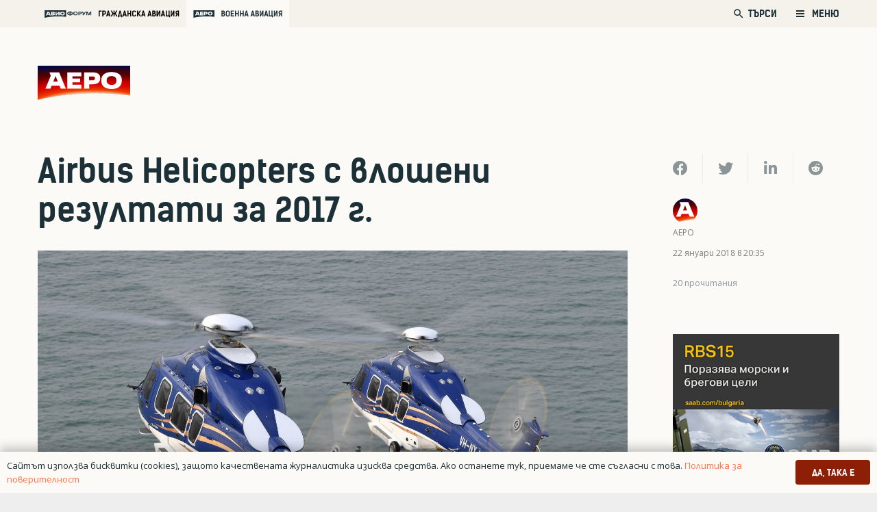

--- FILE ---
content_type: text/html; charset=UTF-8
request_url: https://aero-bg.com/2018/01/22/airbus-helicopters-s-vlosheni-rezultati-za-2017-g/
body_size: 154616
content:
<!DOCTYPE HTML>
<html class="" lang="bg-BG">
<head>
	<meta charset="UTF-8">
	<title>Airbus Helicopters с влошени резултати за 2017 г. | Аеро</title>
<style>
	/* Custom BSA_PRO Styles */

	/* fonts */

	/* form */
	.bsaProOrderingForm {   }
	.bsaProInput input,
	.bsaProInput input[type='file'],
	.bsaProSelectSpace select,
	.bsaProInputsRight .bsaInputInner,
	.bsaProInputsRight .bsaInputInner label {   }
	.bsaProPrice  {  }
	.bsaProDiscount  {   }
	.bsaProOrderingForm .bsaProSubmit,
	.bsaProOrderingForm .bsaProSubmit:hover,
	.bsaProOrderingForm .bsaProSubmit:active {   }

	/* alerts */
	.bsaProAlert,
	.bsaProAlert > a,
	.bsaProAlert > a:hover,
	.bsaProAlert > a:focus {  }
	.bsaProAlertSuccess {  }
	.bsaProAlertFailed {  }

	/* stats */
	.bsaStatsWrapper .ct-chart .ct-series.ct-series-b .ct-bar,
	.bsaStatsWrapper .ct-chart .ct-series.ct-series-b .ct-line,
	.bsaStatsWrapper .ct-chart .ct-series.ct-series-b .ct-point,
	.bsaStatsWrapper .ct-chart .ct-series.ct-series-b .ct-slice.ct-donut { stroke: #673AB7 !important; }

	.bsaStatsWrapper  .ct-chart .ct-series.ct-series-a .ct-bar,
	.bsaStatsWrapper .ct-chart .ct-series.ct-series-a .ct-line,
	.bsaStatsWrapper .ct-chart .ct-series.ct-series-a .ct-point,
	.bsaStatsWrapper .ct-chart .ct-series.ct-series-a .ct-slice.ct-donut { stroke: #FBCD39 !important; }

	/* Custom CSS */
	</style>
<!-- The SEO Framework от Sybre Waaijer -->
<meta name="description" content="Европейският вертолетостроител Airbus Helicopters отбелязва влошени резултати при доставките и събраните поръчки за 2017 г. в сравнение с 2016 г." />
<meta property="og:image" content="https://aero-bg.com/wp-content/uploads/2018/01/h175-scaled.jpg" />
<meta property="og:image:width" content="2560" />
<meta property="og:image:height" content="1425" />
<meta property="og:locale" content="bg_BG" />
<meta property="og:type" content="article" />
<meta property="og:title" content="Airbus Helicopters с влошени резултати за 2017 г. | Аеро" />
<meta property="og:description" content="Европейският вертолетостроител Airbus Helicopters отбелязва влошени резултати при доставките и събраните поръчки за 2017 г. в сравнение с 2016 г. Това стана ясно след като днес, 22 януари 2018 г." />
<meta property="og:url" content="https://aero-bg.com/2018/01/22/airbus-helicopters-s-vlosheni-rezultati-za-2017-g/" />
<meta property="og:site_name" content="Аеро" />
<meta property="og:updated_time" content="2020-09-26T22:15+00:00" />
<meta property="article:published_time" content="2018-01-22T18:35+00:00" />
<meta property="article:modified_time" content="2020-09-26T22:15+00:00" />
<meta name="twitter:card" content="summary_large_image" />
<meta name="twitter:title" content="Airbus Helicopters с влошени резултати за 2017 г. | Аеро" />
<meta name="twitter:description" content="Европейският вертолетостроител Airbus Helicopters отбелязва влошени резултати при доставките и събраните поръчки за 2017 г. в сравнение с 2016 г. Това стана ясно след като днес, 22 януари 2018 г." />
<meta name="twitter:image" content="https://aero-bg.com/wp-content/uploads/2018/01/h175-scaled.jpg" />
<meta name="twitter:image:width" content="2560" />
<meta name="twitter:image:height" content="1425" />
<link rel="canonical" href="https://aero-bg.com/2018/01/22/airbus-helicopters-s-vlosheni-rezultati-za-2017-g/" />
<script type="application/ld+json">{"@context":"https://schema.org","@type":"BreadcrumbList","itemListElement":[{"@type":"ListItem","position":1,"item":{"@id":"https://aero-bg.com/","name":"\u0410\u0435\u0440\u043e"}},{"@type":"ListItem","position":2,"item":{"@id":"https://aero-bg.com/category/po-sveta/","name":"\u041f\u043e \u0441\u0432\u0435\u0442\u0430"}},{"@type":"ListItem","position":3,"item":{"@id":"https://aero-bg.com/2018/01/22/airbus-helicopters-s-vlosheni-rezultati-za-2017-g/","name":"Airbus Helicopters \u0441 \u0432\u043b\u043e\u0448\u0435\u043d\u0438 \u0440\u0435\u0437\u0443\u043b\u0442\u0430\u0442\u0438 \u0437\u0430 2017 \u0433."}}]}</script>
<!-- / The SEO Framework от Sybre Waaijer | 4.71ms meta | 12.75ms boot -->

<link rel='dns-prefetch' href='//www.google.com' />
<link rel='dns-prefetch' href='//s.w.org' />
<link rel="alternate" type="application/rss+xml" title="Аеро &raquo; Хранилка" href="https://aero-bg.com/feed/" />
<link rel="alternate" type="application/rss+xml" title="Аеро &raquo; Хранилка за коментари" href="https://aero-bg.com/comments/feed/" />
<link rel="alternate" type="application/rss+xml" title="Аеро &raquo; Хранилка за коментари на Airbus Helicopters с влошени резултати за 2017 г." href="https://aero-bg.com/2018/01/22/airbus-helicopters-s-vlosheni-rezultati-za-2017-g/feed/" />
<meta name="viewport" content="width=device-width, initial-scale=1"><meta name="SKYPE_TOOLBAR" content="SKYPE_TOOLBAR_PARSER_COMPATIBLE"><meta name="theme-color" content="#f5f5f5"><meta property="og:title" content="Airbus Helicopters с влошени резултати за 2017 г."><meta property="og:type" content="article"><meta property="og:url" content="https://aero-bg.com/2018/01/22/airbus-helicopters-s-vlosheni-rezultati-za-2017-g/"><meta property="og:image" itemprop="image" content="https://aero-bg.com/wp-content/uploads/2018/01/h175-1024x570.jpg"><meta property="og:description" content="Европейският вертолетостроител Airbus Helicopters отбелязва влошени резултати при доставките и събраните поръчки за 2017 г. в сравнение с 2016 г. Това стана ясно след като днес, 22 януари 2018 г., компанията представи своите годишни резултати.">		<script type="text/javascript">
			window._wpemojiSettings = {"baseUrl":"https:\/\/s.w.org\/images\/core\/emoji\/12.0.0-1\/72x72\/","ext":".png","svgUrl":"https:\/\/s.w.org\/images\/core\/emoji\/12.0.0-1\/svg\/","svgExt":".svg","source":{"concatemoji":"https:\/\/aero-bg.com\/wp-includes\/js\/wp-emoji-release.min.js?ver=5.4.1"}};
			/*! This file is auto-generated */
			!function(e,a,t){var r,n,o,i,p=a.createElement("canvas"),s=p.getContext&&p.getContext("2d");function c(e,t){var a=String.fromCharCode;s.clearRect(0,0,p.width,p.height),s.fillText(a.apply(this,e),0,0);var r=p.toDataURL();return s.clearRect(0,0,p.width,p.height),s.fillText(a.apply(this,t),0,0),r===p.toDataURL()}function l(e){if(!s||!s.fillText)return!1;switch(s.textBaseline="top",s.font="600 32px Arial",e){case"flag":return!c([127987,65039,8205,9895,65039],[127987,65039,8203,9895,65039])&&(!c([55356,56826,55356,56819],[55356,56826,8203,55356,56819])&&!c([55356,57332,56128,56423,56128,56418,56128,56421,56128,56430,56128,56423,56128,56447],[55356,57332,8203,56128,56423,8203,56128,56418,8203,56128,56421,8203,56128,56430,8203,56128,56423,8203,56128,56447]));case"emoji":return!c([55357,56424,55356,57342,8205,55358,56605,8205,55357,56424,55356,57340],[55357,56424,55356,57342,8203,55358,56605,8203,55357,56424,55356,57340])}return!1}function d(e){var t=a.createElement("script");t.src=e,t.defer=t.type="text/javascript",a.getElementsByTagName("head")[0].appendChild(t)}for(i=Array("flag","emoji"),t.supports={everything:!0,everythingExceptFlag:!0},o=0;o<i.length;o++)t.supports[i[o]]=l(i[o]),t.supports.everything=t.supports.everything&&t.supports[i[o]],"flag"!==i[o]&&(t.supports.everythingExceptFlag=t.supports.everythingExceptFlag&&t.supports[i[o]]);t.supports.everythingExceptFlag=t.supports.everythingExceptFlag&&!t.supports.flag,t.DOMReady=!1,t.readyCallback=function(){t.DOMReady=!0},t.supports.everything||(n=function(){t.readyCallback()},a.addEventListener?(a.addEventListener("DOMContentLoaded",n,!1),e.addEventListener("load",n,!1)):(e.attachEvent("onload",n),a.attachEvent("onreadystatechange",function(){"complete"===a.readyState&&t.readyCallback()})),(r=t.source||{}).concatemoji?d(r.concatemoji):r.wpemoji&&r.twemoji&&(d(r.twemoji),d(r.wpemoji)))}(window,document,window._wpemojiSettings);
		</script>
		<style type="text/css">
img.wp-smiley,
img.emoji {
	display: inline !important;
	border: none !important;
	box-shadow: none !important;
	height: 1em !important;
	width: 1em !important;
	margin: 0 .07em !important;
	vertical-align: -0.1em !important;
	background: none !important;
	padding: 0 !important;
}
</style>
	<link rel='stylesheet' id='buy_sell_ads_pro_main_stylesheet-css'  href='https://aero-bg.com/wp-content/plugins/bsa-plugin-pro-scripteo/frontend/css/asset/style.css?v=4.3.2&#038;ver=5.4.1' type='text/css' media='all' />
<link rel='stylesheet' id='buy_sell_ads_pro_user_panel-css'  href='https://aero-bg.com/wp-content/plugins/bsa-plugin-pro-scripteo/frontend/css/asset/user-panel.css?ver=5.4.1' type='text/css' media='all' />
<link rel='stylesheet' id='buy_sell_ads_pro_template_stylesheet-css'  href='https://aero-bg.com/wp-content/plugins/bsa-plugin-pro-scripteo/frontend/css/all.css?ver=5.4.1' type='text/css' media='all' />
<link rel='stylesheet' id='buy_sell_ads_pro_animate_stylesheet-css'  href='https://aero-bg.com/wp-content/plugins/bsa-plugin-pro-scripteo/frontend/css/asset/animate.css?ver=5.4.1' type='text/css' media='all' />
<link rel='stylesheet' id='buy_sell_ads_pro_chart_stylesheet-css'  href='https://aero-bg.com/wp-content/plugins/bsa-plugin-pro-scripteo/frontend/css/asset/chart.css?ver=5.4.1' type='text/css' media='all' />
<link rel='stylesheet' id='buy_sell_ads_pro_carousel_stylesheet-css'  href='https://aero-bg.com/wp-content/plugins/bsa-plugin-pro-scripteo/frontend/css/asset/bsa.carousel.css?ver=5.4.1' type='text/css' media='all' />
<link rel='stylesheet' id='buy_sell_ads_pro_materialize_stylesheet-css'  href='https://aero-bg.com/wp-content/plugins/bsa-plugin-pro-scripteo/frontend/css/asset/material-design.css?ver=5.4.1' type='text/css' media='all' />
<link rel='stylesheet' id='jquery-ui-css'  href='https://aero-bg.com/wp-content/plugins/bsa-plugin-pro-scripteo/frontend/css/asset/ui-datapicker.css?ver=5.4.1' type='text/css' media='all' />
<link rel='stylesheet' id='dashicons-css'  href='https://aero-bg.com/wp-includes/css/dashicons.min.css?ver=5.4.1' type='text/css' media='all' />
<link rel='stylesheet' id='post-views-counter-frontend-css'  href='https://aero-bg.com/wp-content/plugins/post-views-counter/css/frontend.min.css?ver=1.3.13' type='text/css' media='all' />
<link rel='stylesheet' id='us-style-css'  href='https://aero-bg.com/wp-content/themes/Zephyr/css/style.min.css?ver=7.5' type='text/css' media='all' />
<link rel='stylesheet' id='us-responsive-css'  href='https://aero-bg.com/wp-content/themes/Zephyr/common/css/responsive.min.css?ver=7.5' type='text/css' media='all' />
<link rel='stylesheet' id='theme-style-css'  href='https://aero-bg.com/wp-content/themes/Zephyr-child/style.css?ver=7.5' type='text/css' media='all' />
<script type='text/javascript' src='https://aero-bg.com/wp-includes/js/jquery/jquery.js?ver=1.12.4-wp'></script>
<script type='text/javascript'>
/* <![CDATA[ */
var thickboxL10n = {"next":"\u0421\u043b\u0435\u0434\u0432\u0430\u0449 >","prev":"< \u041f\u0440\u0435\u0434","image":"\u0418\u0437\u043e\u0431\u0440\u0430\u0436\u0435\u043d\u0438\u0435","of":"\u043d\u0430","close":"\u0417\u0430\u0442\u0432\u0430\u0440\u044f\u043d\u0435","noiframes":"\u0422\u0430\u0437\u0438 \u0444\u0443\u043d\u0446\u043a\u0438\u043e\u043d\u0430\u043b\u043d\u043e\u0441\u0442 \u0438\u0437\u0438\u0441\u043a\u0432\u0430 \u043d\u0430\u043b\u0438\u0447\u0438\u0435\u0442\u043e \u043d\u0430 iframes. \u0418\u0437\u0433\u043b\u0435\u0436\u0434\u0430, \u0447\u0435 \u0438\u043b\u0438 \u0441\u0442\u0435 \u0433\u0438 \u0437\u0430\u0431\u0440\u0430\u043d\u0438\u043b\u0438, \u0438\u043b\u0438 \u0432\u0430\u0448\u0438\u044f\u0442 \u0431\u0440\u0430\u0443\u0437\u044a\u0440 \u043d\u0435 \u0433\u0438 \u043f\u043e\u0434\u0434\u044a\u0440\u0436\u0430.","loadingAnimation":"https:\/\/aero-bg.com\/wp-includes\/js\/thickbox\/loadingAnimation.gif"};
/* ]]> */
</script>
<script type='text/javascript' src='https://aero-bg.com/wp-includes/js/thickbox/thickbox.js?ver=3.1-20121105'></script>
<script type='text/javascript' src='https://aero-bg.com/wp-includes/js/underscore.min.js?ver=1.8.3'></script>
<script type='text/javascript' src='https://aero-bg.com/wp-includes/js/shortcode.min.js?ver=5.4.1'></script>
<script type='text/javascript' src='https://aero-bg.com/wp-admin/js/media-upload.min.js?ver=5.4.1'></script>
<script type='text/javascript' src='https://aero-bg.com/wp-content/plugins/bsa-plugin-pro-scripteo/frontend/js/script.js?ver=5.4.1'></script>
<script type='text/javascript' src='https://aero-bg.com/wp-content/plugins/bsa-plugin-pro-scripteo/frontend/js/jquery.viewportchecker.js?ver=5.4.1'></script>
<script type='text/javascript' src='https://aero-bg.com/wp-content/plugins/bsa-plugin-pro-scripteo/frontend/js/chart.js?ver=5.4.1'></script>
<script type='text/javascript' src='https://aero-bg.com/wp-content/plugins/bsa-plugin-pro-scripteo/frontend/js/bsa.carousel.js?ver=5.4.1'></script>
<script type='text/javascript' src='https://aero-bg.com/wp-content/plugins/bsa-plugin-pro-scripteo/frontend/js/jquery.simplyscroll.js?ver=5.4.1'></script>
<link rel='https://api.w.org/' href='https://aero-bg.com/wp-json/' />
<link rel="EditURI" type="application/rsd+xml" title="RSD" href="https://aero-bg.com/xmlrpc.php?rsd" />
<link rel="wlwmanifest" type="application/wlwmanifest+xml" href="https://aero-bg.com/wp-includes/wlwmanifest.xml" /> 
<link rel="alternate" type="application/json+oembed" href="https://aero-bg.com/wp-json/oembed/1.0/embed?url=https%3A%2F%2Faero-bg.com%2F2018%2F01%2F22%2Fairbus-helicopters-s-vlosheni-rezultati-za-2017-g%2F" />
<link rel="alternate" type="text/xml+oembed" href="https://aero-bg.com/wp-json/oembed/1.0/embed?url=https%3A%2F%2Faero-bg.com%2F2018%2F01%2F22%2Fairbus-helicopters-s-vlosheni-rezultati-za-2017-g%2F&#038;format=xml" />
	<script>
		if ( !/Android|webOS|iPhone|iPad|iPod|BlackBerry|IEMobile|Opera Mini/i.test( navigator.userAgent ) ) {
			var root = document.getElementsByTagName( 'html' )[ 0 ]
			root.className += " no-touch";
		}
	</script>
	<style type="text/css">.recentcomments a{display:inline !important;padding:0 !important;margin:0 !important;}</style>      <meta name="onesignal" content="wordpress-plugin"/>
            <script>

      window.OneSignal = window.OneSignal || [];

      OneSignal.push( function() {
        OneSignal.SERVICE_WORKER_UPDATER_PATH = "OneSignalSDKUpdaterWorker.js.php";
                      OneSignal.SERVICE_WORKER_PATH = "OneSignalSDKWorker.js.php";
                      OneSignal.SERVICE_WORKER_PARAM = { scope: "/" };
        OneSignal.setDefaultNotificationUrl("https://aero-bg.com");
        var oneSignal_options = {};
        window._oneSignalInitOptions = oneSignal_options;

        oneSignal_options['wordpress'] = true;
oneSignal_options['appId'] = '4e9f29b7-08be-4871-a73e-5955e38beb48';
oneSignal_options['allowLocalhostAsSecureOrigin'] = true;
oneSignal_options['welcomeNotification'] = { };
oneSignal_options['welcomeNotification']['title'] = "";
oneSignal_options['welcomeNotification']['message'] = "Благодарим Ви, че се абонирахте за АЕРО!";
oneSignal_options['path'] = "https://aero-bg.com/wp-content/plugins/onesignal-free-web-push-notifications/sdk_files/";
oneSignal_options['safari_web_id'] = "web.onesignal.auto.5f0d689b-f65a-4365-8770-a9853d53b981";
oneSignal_options['promptOptions'] = { };
oneSignal_options['promptOptions']['actionMessage'] = "Можете да получавате известия за новини, анализи и оферти от АЕРО";
oneSignal_options['promptOptions']['exampleNotificationCaption'] = "(можете да се отпишете по всяко време)";
oneSignal_options['promptOptions']['acceptButtonText'] = "РАЗРЕШАВАМ";
oneSignal_options['promptOptions']['cancelButtonText'] = "НЕ, БЛАГОДАРЯ";
oneSignal_options['promptOptions']['siteName'] = "aero-bg.com";
oneSignal_options['promptOptions']['autoAcceptTitle'] = "Кликни Разрешавам";
oneSignal_options['notifyButton'] = { };
oneSignal_options['notifyButton']['enable'] = true;
oneSignal_options['notifyButton']['position'] = 'bottom-right';
oneSignal_options['notifyButton']['theme'] = 'inverse';
oneSignal_options['notifyButton']['size'] = 'small';
oneSignal_options['notifyButton']['displayPredicate'] = function() {
              return OneSignal.isPushNotificationsEnabled()
                      .then(function(isPushEnabled) {
                          return !isPushEnabled;
                      });
            };
oneSignal_options['notifyButton']['showCredit'] = false;
oneSignal_options['notifyButton']['text'] = {};
oneSignal_options['notifyButton']['text']['tip.state.unsubscribed'] = 'Абонирай се за известия от АЕРО. Можеш да се отпишеш по всяко време.';
oneSignal_options['notifyButton']['text']['tip.state.subscribed'] = 'Абонирахте се за нашите известия';
oneSignal_options['notifyButton']['text']['tip.state.blocked'] = 'Блокирахте нашите новини';
oneSignal_options['notifyButton']['text']['message.action.subscribed'] = 'Благодарим, че се абонирахте за АЕРО';
oneSignal_options['notifyButton']['text']['message.action.resubscribed'] = 'Благодарим, че се абонирахте за АЕРО отново!';
oneSignal_options['notifyButton']['text']['message.action.unsubscribed'] = 'Съжаляваме, че се отписахте от бюлетина. Няма да получавате повече съобщения от АЕРО.';
oneSignal_options['notifyButton']['text']['dialog.main.title'] = 'Управлявай нотификациите си от АЕРО.';
oneSignal_options['notifyButton']['text']['dialog.main.button.subscribe'] = 'АБОНИРАЙ СЕ';
oneSignal_options['notifyButton']['text']['dialog.main.button.unsubscribe'] = 'ОТПИШИ СЕ';
oneSignal_options['notifyButton']['text']['dialog.blocked.title'] = 'Разблокирайте нотификациите от АЕРО';
oneSignal_options['notifyButton']['text']['dialog.blocked.message'] = 'Следвайте инструктициите, за да отбликирате нотификациите.';
oneSignal_options['notifyButton']['colors'] = {};
oneSignal_options['notifyButton']['offset'] = {};
                OneSignal.init(window._oneSignalInitOptions);
                OneSignal.showSlidedownPrompt();      });

      function documentInitOneSignal() {
        var oneSignal_elements = document.getElementsByClassName("OneSignal-prompt");

        var oneSignalLinkClickHandler = function(event) { OneSignal.push(['registerForPushNotifications']); event.preventDefault(); };        for(var i = 0; i < oneSignal_elements.length; i++)
          oneSignal_elements[i].addEventListener('click', oneSignalLinkClickHandler, false);
      }

      if (document.readyState === 'complete') {
           documentInitOneSignal();
      }
      else {
           window.addEventListener("load", function(event){
               documentInitOneSignal();
          });
      }
    </script>
<meta name="generator" content="Powered by WPBakery Page Builder - drag and drop page builder for WordPress."/>
<link rel="icon" href="https://aero-bg.com/wp-content/uploads/2020/03/aero-fav-150x150.png" sizes="32x32" />
<link rel="icon" href="https://aero-bg.com/wp-content/uploads/2020/03/aero-fav-300x300.png" sizes="192x192" />
<link rel="apple-touch-icon" href="https://aero-bg.com/wp-content/uploads/2020/03/aero-fav-300x300.png" />
<meta name="msapplication-TileImage" content="https://aero-bg.com/wp-content/uploads/2020/03/aero-fav-300x300.png" />
<noscript><style> .wpb_animate_when_almost_visible { opacity: 1; }</style></noscript>		<style id="us-theme-options-css">@font-face{font-display:block;font-style:normal;font-family:"fontawesome";font-weight:900;src:url("https://aero-bg.com/wp-content/themes/Zephyr/fonts/fa-solid-900.woff2") format("woff2"),url("https://aero-bg.com/wp-content/themes/Zephyr/fonts/fa-solid-900.woff") format("woff")}.fas,.fa{font-family:"fontawesome";font-weight:900}@font-face{font-display:block;font-style:normal;font-family:"fontawesome";font-weight:400;src:url("https://aero-bg.com/wp-content/themes/Zephyr/fonts/fa-regular-400.woff2") format("woff2"),url("https://aero-bg.com/wp-content/themes/Zephyr/fonts/fa-regular-400.woff") format("woff")}.far{font-family:"fontawesome";font-weight:400}@font-face{font-display:block;font-style:normal;font-family:"Font Awesome 5 Brands";font-weight:400;src:url("https://aero-bg.com/wp-content/themes/Zephyr/fonts/fa-brands-400.woff2") format("woff2"),url("https://aero-bg.com/wp-content/themes/Zephyr/fonts/fa-brands-400.woff") format("woff")}.fab{font-family:"Font Awesome 5 Brands";font-weight:400}@font-face{font-display:block;font-style:normal;font-family:"Material Icons";font-weight:400;src:url("https://aero-bg.com/wp-content/themes/Zephyr/fonts/material-icons.woff2") format("woff2"),url("https://aero-bg.com/wp-content/themes/Zephyr/fonts/material-icons.woff") format("woff")}.material-icons{font-family:"Material Icons";font-weight:400;font-style:normal;letter-spacing:normal;text-transform:none;display:inline-block;white-space:nowrap;word-wrap:normal;direction:ltr;font-feature-settings:"liga";-moz-osx-font-smoothing:grayscale} .style_phone6-1>*{background-image:url(https://aero-bg.com/wp-content/themes/Zephyr/img/phone-6-black-real.png)} .style_phone6-2>*{background-image:url(https://aero-bg.com/wp-content/themes/Zephyr/img/phone-6-white-real.png)} .style_phone6-3>*{background-image:url(https://aero-bg.com/wp-content/themes/Zephyr/img/phone-6-black-flat.png)} .style_phone6-4>*{background-image:url(https://aero-bg.com/wp-content/themes/Zephyr/img/phone-6-white-flat.png)}.leaflet-default-icon-path{background-image:url(https://aero-bg.com/wp-content/themes/Zephyr/common/css/vendor/images/marker-icon.png)} html, .l-header .widget, .menu-item-object-us_page_block{font-family:'OpenSansBG', sans-serif;font-weight:400;font-size:22px;line-height:36px}@font-face{font-display:swap;font-style:normal;font-family:"OpenSansBG";font-weight:400;src:url(https://aero-bg.com/wp-content/uploads/2019/08/npoekmu_me-os_bg-regular-webfont.woff) format("woff"), url(https://aero-bg.com/wp-content/uploads/2019/08/npoekmu_me-os_bg-regular-webfont.woff2) format("woff2")}@font-face{font-display:swap;font-style:normal;font-family:"OpenSansBG";font-weight:700;src:url(https://aero-bg.com/wp-content/uploads/2019/08/npoekmu_me-os_bg-bold-webfont.woff) format("woff"), url(https://aero-bg.com/wp-content/uploads/2019/08/npoekmu_me-os_bg-bold-webfont.woff2) format("woff2")}@font-face{font-display:swap;font-style:normal;font-family:"KelsonBG";font-weight:400;src:url(https://aero-bg.com/wp-content/uploads/2020/01/kelson_sans_regular_bg-wf.woff) format("woff"), url(https://aero-bg.com/wp-content/uploads/2020/01/kelson_sans_regular_bg-wf.woff2) format("woff2")}@font-face{font-display:swap;font-style:normal;font-family:"KelsonBG";font-weight:300;src:url(https://aero-bg.com/wp-content/uploads/2020/01/kelson_sans_light_bg-wf.woff2) format("woff2"), url(https://aero-bg.com/wp-content/uploads/2020/01/kelson_sans_light_bg-wf.woff) format("woff")}@font-face{font-display:swap;font-style:normal;font-family:"KelsonBG";font-weight:700;src:url(https://aero-bg.com/wp-content/uploads/2020/01/kelson_sans_bold_bg-wf.woff2) format("woff2"), url(https://aero-bg.com/wp-content/uploads/2020/01/kelson_sans_bold_bg-wf.woff) format("woff")}h1{font-family:'KelsonBG', sans-serif;font-weight:700;font-size:2.18rem;line-height:1.2;letter-spacing:0em;margin-bottom:1.5rem}h2{font-family:'KelsonBG', sans-serif;font-weight:700;font-size:1.36rem;line-height:1.3;letter-spacing:0;margin-bottom:1.5rem}h3{font-family:'KelsonBG', sans-serif;font-weight:400;font-size:1.7rem;line-height:1.2;letter-spacing:0;margin-bottom:1.5rem;text-transform:uppercase}.widgettitle, .comment-reply-title, h4{font-family:'KelsonBG', sans-serif;font-weight:400;font-size:1.18rem;line-height:1.5;letter-spacing:0em;margin-bottom:1.5rem}h5{font-family:'KelsonBG', sans-serif;font-weight:400;font-size:1.4rem;line-height:1.2;letter-spacing:0;margin-bottom:1.5rem}h6{font-family:'KelsonBG', sans-serif;font-weight:700;font-size:1.5rem;line-height:1.2;letter-spacing:0;margin-bottom:1.5rem}@media (max-width:767px){html{font-size:16px;line-height:26px} h1{font-size:1.8rem} h1.vc_custom_heading:not([class*="us_custom_"]){font-size:1.8rem!important} h2{font-size:1.88rem} h2.vc_custom_heading:not([class*="us_custom_"]){font-size:1.88rem!important} h3{font-size:1.7rem} h3.vc_custom_heading:not([class*="us_custom_"]){font-size:1.7rem!important} h4, .widgettitle, .comment-reply-title{font-size:1.63rem} h4.vc_custom_heading:not([class*="us_custom_"]){font-size:1.63rem!important} h5{font-size:1.4rem} h5.vc_custom_heading:not([class*="us_custom_"]){font-size:1.4rem!important} h6{font-size:1.3rem} h6.vc_custom_heading:not([class*="us_custom_"]){font-size:1.3rem!important}}body{background:#eee} body, .l-header.pos_fixed{min-width:1300px} .l-canvas.type_boxed, .l-canvas.type_boxed .l-subheader, .l-canvas.type_boxed~.l-footer{max-width:1300px} .l-subheader-h, .l-section-h, .l-main .aligncenter, .w-tabs-section-content-h{max-width:1260px} .post-password-form{max-width:calc(1260px + 5rem)}@media screen and (max-width:1370px){.l-main .aligncenter{max-width:calc(100vw - 5rem)}} .wpb_text_column:not(:last-child){margin-bottom:1.5rem}@media (max-width:767px){.l-canvas{overflow:hidden} .g-cols.reversed{flex-direction:column-reverse} .g-cols>div:not([class*=" vc_col-"]){width:100%;margin:0 0 1.5rem} .g-cols.type_boxes>div, .g-cols.reversed>div:first-child, .g-cols:not(.reversed)>div:last-child, .g-cols>div.has-fill{margin-bottom:0} .g-cols.type_default>.wpb_column.stretched{margin-left:-1rem;margin-right:-1rem;width:auto} .g-cols.type_boxes>.wpb_column.stretched{margin-left:-2.5rem;margin-right:-2.5rem;width:auto} .align_center_xs, .align_center_xs .w-socials{text-align:center} .align_center_xs .w-hwrapper>*{margin:0.5rem 0;width:100%}} @media (min-width:768px){.l-section.for_sidebar.at_left>div>.g-cols{flex-direction:row-reverse} .vc_column-inner.type_sticky>.wpb_wrapper{position:-webkit-sticky;position:sticky}} @media screen and (min-width:1370px){.g-cols.type_default>.wpb_column.stretched:first-of-type{margin-left:calc(630px + 1.5rem - 50vw)} .g-cols.type_default>.wpb_column.stretched:last-of-type{margin-right:calc(630px + 1.5rem - 50vw)} .g-cols.type_boxes>.wpb_column.stretched:first-of-type{margin-left:calc(630px - 50vw)} .g-cols.type_boxes>.wpb_column.stretched:last-of-type{margin-right:calc(630px - 50vw)}} button[type="submit"]:not(.w-btn),input[type="submit"]{font-family:'KelsonBG', sans-serif;font-size:1rem;line-height:1.2!important;font-weight:500;font-style:normal;text-transform:uppercase;letter-spacing:0em;border-radius:0.3em;padding:0.8em 1.8em;box-shadow:0 0em 0em rgba(0,0,0,0.2);background:#32373C;border-color:transparent;color:#ffffff!important}button[type="submit"]:not(.w-btn):before,input[type="submit"]{border-width:0px}.no-touch button[type="submit"]:not(.w-btn):hover,.no-touch input[type="submit"]:hover{box-shadow:0 0em 0em rgba(0,0,0,0.2);background:#00b9eb;border-color:transparent;color:#ffffff!important}.us-btn-style_1{font-family:'KelsonBG', sans-serif;font-size:1rem;line-height:1.2!important;font-weight:500;font-style:normal;text-transform:uppercase;letter-spacing:0em;border-radius:0.3em;padding:0.8em 1.8em;background:#32373C;border-color:transparent;color:#ffffff!important;box-shadow:0 0em 0em rgba(0,0,0,0.2)}.us-btn-style_1:before{border-width:0px}.no-touch .us-btn-style_1:hover{box-shadow:0 0em 0em rgba(0,0,0,0.2);background:#00b9eb;border-color:transparent;color:#ffffff!important}.us-btn-style_2{font-family:'KelsonBG', sans-serif;font-size:1rem;line-height:1.2!important;font-weight:700;font-style:normal;text-transform:uppercase;letter-spacing:0em;border-radius:0.3em;padding:0.8em 1.8em;background:#8E1F07;border-color:transparent;color:#ffffff!important;box-shadow:0 0em 0em rgba(0,0,0,0.2)}.us-btn-style_2:before{border-width:2px}.no-touch .us-btn-style_2:hover{box-shadow:0 0em 0em rgba(0,0,0,0.2);background:#FF7345;border-color:transparent;color:#ffffff!important}.select2-selection,select,textarea,input:not([type="submit"]),.w-form-checkbox,.w-form-radio{font-family:'KelsonBG', sans-serif;font-size:1rem;font-weight:400;letter-spacing:0em;border-width:1px;border-radius:0.2em;background-color:#ffffff;border-color:#f5f1eb;color:inherit}body .select2-dropdown{background-color:#ffffff;color:inherit}.select2-selection,select,input:not([type="submit"]){min-height:3em;line-height:3em;padding:0 1em}select{height:3em}textarea{padding:calc(3em/2 + 1px - 0.7em) 1em}.select2-container--open .select2-selection,select:focus,textarea:focus,input:not([type="submit"]):focus,input:focus + .w-form-checkbox,input:focus + .w-form-radio{border-color:#8E1F07!important;box-shadow:0px 0px 0px 1px #8E1F07 inset}.select2-selection__arrow:after,.w-search-form-btn,.widget_search form:after,.w-form-row-field:after{font-size:1rem;margin:0 1em;color:inherit}.w-form-row-field>i{font-size:1rem;top:calc(3em/2);margin:1px;padding:0 1em;color:inherit}.w-form-row.with_icon input,.w-form-row.with_icon textarea,.w-form-row.with_icon select{padding-left:calc(1.8em + 1em)}.w-form-row.move_label .w-form-row-label{font-size:1rem;top:calc(3em/2 + 1px - 0.7em);margin:0 1em;background-color:#ffffff;color:inherit}.w-form-row.with_icon.move_label .w-form-row-label{margin-left:calc(1.6em + 1em)}a, button, input[type="submit"], .ui-slider-handle{outline:none!important}.w-header-show, .w-toplink{background:rgba(0,0,0,0.3)}body{-webkit-tap-highlight-color:rgba(142,31,7,0.2)} .l-subheader.at_top, .l-subheader.at_top .w-dropdown-list, .l-subheader.at_top .type_mobile .w-nav-list.level_1{background:#F5F1EB} .l-subheader.at_top, .l-subheader.at_top .w-dropdown.opened, .l-subheader.at_top .type_mobile .w-nav-list.level_1{color:#1B3037} .no-touch .l-subheader.at_top a:hover, .no-touch .l-header.bg_transparent .l-subheader.at_top .w-dropdown.opened a:hover{color:#ffffff}.header_ver .l-header, .l-subheader.at_middle, .l-subheader.at_middle .w-dropdown-list, .l-subheader.at_middle .type_mobile .w-nav-list.level_1{background:} .l-subheader.at_middle, .l-subheader.at_middle .w-dropdown.opened, .l-subheader.at_middle .type_mobile .w-nav-list.level_1{color:#ffffff} .no-touch .l-subheader.at_middle a:hover, .no-touch .l-header.bg_transparent .l-subheader.at_middle .w-dropdown.opened a:hover{color:#FF7345}.l-subheader.at_bottom, .l-subheader.at_bottom .w-dropdown-list, .l-subheader.at_bottom .type_mobile .w-nav-list.level_1{background:#f5f5f5} .l-subheader.at_bottom, .l-subheader.at_bottom .w-dropdown.opened, .l-subheader.at_bottom .type_mobile .w-nav-list.level_1{color:#333} .no-touch .l-subheader.at_bottom a:hover, .no-touch .l-header.bg_transparent .l-subheader.at_bottom .w-dropdown.opened a:hover{color:#FF7345}.l-header.bg_transparent:not(.sticky) .l-subheader{color:#fff} .no-touch .l-header.bg_transparent:not(.sticky) .w-text a:hover, .no-touch .l-header.bg_transparent:not(.sticky) .w-html a:hover, .no-touch .l-header.bg_transparent:not(.sticky) .w-nav>a:hover, .no-touch .l-header.bg_transparent:not(.sticky) .w-search>a:hover, .no-touch .l-header.bg_transparent:not(.sticky) .w-dropdown a:hover, .no-touch .l-header.bg_transparent:not(.sticky) .type_desktop .menu-item.level_1:hover>a{color:#fff} .l-header.bg_transparent:not(.sticky) .w-nav-title:after{background:#fff} .w-nav .menu-item.level_1>a:focus, .no-touch .w-nav .menu-item.level_1.opened>a, .no-touch .w-nav .menu-item.level_1:hover>a{background:;color:#FF7345} .w-nav-title:after{background:#FF7345}.w-nav .menu-item.level_1.current-menu-item>a, .w-nav .menu-item.level_1.current-menu-ancestor>a, .w-nav .menu-item.level_1.current-page-ancestor>a{background:;color:#FF7345}.l-header.bg_transparent:not(.sticky) .w-nav.type_desktop .menu-item.level_1.current-menu-item>a, .l-header.bg_transparent:not(.sticky) .w-nav.type_desktop .menu-item.level_1.current-menu-ancestor>a, .l-header.bg_transparent:not(.sticky) .w-nav.type_desktop .menu-item.level_1.current-page-ancestor>a{background:transparent;color:#FF7345}.w-nav-list:not(.level_1){background:#8E1F07;color:#333}.no-touch .w-nav .menu-item:not(.level_1)>a:focus, .no-touch .w-nav .menu-item:not(.level_1):hover>a{background:;color:#FF7345}.w-nav .menu-item:not(.level_1).current-menu-item>a, .w-nav .menu-item:not(.level_1).current-menu-ancestor>a, .w-nav .menu-item:not(.level_1).current-page-ancestor>a{background:;color:#FF7345}.btn.menu-item>a{background:#FF7345!important;color:#fff!important} .no-touch .btn.menu-item>a:hover{background:#8E1F07!important;color:#fff!important} .has-content-bg-background-color, option, body.us_iframe, .l-preloader, .l-canvas, .l-footer, .l-popup-box-content, .l-cookie, .g-filters.style_1 .g-filters-item.active, .w-pricing-item-h, .w-tabs.style_default .w-tabs-item.active, .no-touch .w-tabs.style_default .w-tabs-item.active:hover, .w-tabs.style_modern .w-tabs-item:after, .w-tabs.style_timeline .w-tabs-item, .w-tabs.style_timeline .w-tabs-section-header-h, .leaflet-popup-content-wrapper, .leaflet-popup-tip, .wpml-ls-statics-footer{background:#FCFAF7} .has-content-bg-color, .w-iconbox.style_circle.color_contrast .w-iconbox-icon{color:#FCFAF7}.has-content-bg-alt-background-color, .w-actionbox.color_light, .g-filters.style_1, .g-filters.style_2 .g-filters-item.active, .w-flipbox-front, .w-grid-none, .w-ibanner, .w-iconbox.style_circle.color_light .w-iconbox-icon, .w-pricing.style_simple .w-pricing-item-header, .w-pricing.style_cards .w-pricing-item-header, .w-pricing.style_flat .w-pricing-item-h, .w-progbar-bar, .w-progbar.style_3 .w-progbar-bar:before, .w-progbar.style_3 .w-progbar-bar-count, .w-socials.style_solid .w-socials-item-link, .w-tabs.style_default .w-tabs-list, .w-tabs.style_timeline.zephyr .w-tabs-item, .w-tabs.style_timeline.zephyr .w-tabs-section-header-h, .no-touch .l-main .widget_nav_menu a:hover, .no-touch .owl-carousel.navpos_outside .owl-nav div:hover, .smile-icon-timeline-wrap .timeline-wrapper .timeline-block, .smile-icon-timeline-wrap .timeline-feature-item.feat-item, .wpml-ls-legacy-dropdown a, .wpml-ls-legacy-dropdown-click a, .tablepress .row-hover tr:hover td{background:#f5f5f5} .timeline-wrapper .timeline-post-right .ult-timeline-arrow l, .timeline-wrapper .timeline-post-left .ult-timeline-arrow l, .timeline-feature-item.feat-item .ult-timeline-arrow l{border-color:#f5f5f5} .has-content-bg-alt-color{color:#f5f5f5}hr, td, th, .l-section, .vc_column_container, .vc_column-inner, .w-comments .children, .w-image, .w-pricing-item-h, .w-profile, .w-sharing-item, .w-tabs-list, .w-tabs-section, .widget_calendar #calendar_wrap, .l-main .widget_nav_menu .menu, .l-main .widget_nav_menu .menu-item a, .smile-icon-timeline-wrap .timeline-line{border-color:#E9ECEE} .has-content-border-color, .w-separator.color_border, .w-iconbox.color_light .w-iconbox-icon{color:#E9ECEE} .has-content-border-background-color, .w-flipbox-back, .w-iconbox.style_circle.color_light .w-iconbox-icon, .no-touch .wpml-ls-sub-menu a:hover{background:#E9ECEE} .w-iconbox.style_outlined.color_light .w-iconbox-icon, .w-socials.style_outlined .w-socials-item-link, .pagination .page-numbers{box-shadow:0 0 0 2px #E9ECEE inset}.has-content-heading-color, .l-cookie, h1, h2, h3, h4, h5, h6, .w-counter.color_heading .w-counter-value{color:#1B3037} .has-content-heading-background-color, .w-progbar.color_heading .w-progbar-bar-h{background:#1B3037}.l-canvas, .l-footer, .l-popup-box-content, .w-ibanner, .w-iconbox.color_light.style_circle .w-iconbox-icon, .w-tabs.style_timeline .w-tabs-item, .w-tabs.style_timeline .w-tabs-section-header-h, .leaflet-popup-content-wrapper, .leaflet-popup-tip, .has-content-text-color{color:#1B3037} .has-content-text-background-color, .w-iconbox.style_circle.color_contrast .w-iconbox-icon, .w-progbar.color_text .w-progbar-bar-h, .w-scroller-dot span{background:#1B3037} .w-iconbox.style_outlined.color_contrast .w-iconbox-icon{box-shadow:0 0 0 2px #1B3037 inset} .w-scroller-dot span{box-shadow:0 0 0 2px #1B3037}a{color:#FF7345}.no-touch a:hover, .no-touch .tablepress .sorting:hover, .no-touch .post_navigation.layout_simple a:hover .post_navigation-item-title{color:#8E1F07}.has-content-primary-color, .g-preloader, .l-main .w-contacts-item:before, .w-counter.color_primary .w-counter-value, .g-filters.style_1 .g-filters-item.active, .g-filters.style_3 .g-filters-item.active, .w-iconbox.color_primary .w-iconbox-icon, .w-post-elm .w-post-slider-trigger:hover, .w-separator.color_primary, .w-sharing.type_outlined.color_primary .w-sharing-item, .no-touch .w-sharing.type_simple.color_primary .w-sharing-item:hover .w-sharing-icon, .w-tabs.style_default .w-tabs-item.active, .w-tabs.style_trendy .w-tabs-item.active, .w-tabs-section.active .w-tabs-section-header, .tablepress .sorting_asc, .tablepress .sorting_desc, .highlight_primary{color:#8E1F07} .has-content-primary-background-color, .l-section.color_primary, .us-btn-style_badge, .no-touch .post_navigation.layout_sided a:hover .post_navigation-item-arrow, .highlight_primary_bg, .w-actionbox.color_primary, .no-touch .g-filters.style_1 .g-filters-item:hover, .no-touch .g-filters.style_2 .g-filters-item:hover, .w-comments-item.bypostauthor .w-comments-item-author span, .w-grid .with_quote_icon, .w-iconbox.style_circle.color_primary .w-iconbox-icon, .no-touch .w-iconbox.style_circle .w-iconbox-icon:before, .no-touch .w-iconbox.style_outlined .w-iconbox-icon:before, .no-touch .w-person-links-item:before, .w-pricing.style_simple .type_featured .w-pricing-item-header, .w-pricing.style_cards .type_featured .w-pricing-item-header, .w-pricing.style_flat .type_featured .w-pricing-item-h, .w-progbar.color_primary .w-progbar-bar-h, .w-sharing.type_solid.color_primary .w-sharing-item, .w-sharing.type_fixed.color_primary .w-sharing-item, .w-sharing.type_outlined.color_primary .w-sharing-item:before, .no-touch .w-sharing-tooltip .w-sharing-item:hover, .w-socials-item-link-hover, .w-tabs-list-bar, .w-tabs.style_modern .w-tabs-list, .w-tabs.style_timeline .w-tabs-item:before, .w-tabs.style_timeline .w-tabs-section-header-h:before, .no-touch .w-header-show:hover, .no-touch .w-toplink.active:hover, .no-touch .pagination .page-numbers:before, .pagination .page-numbers.current, .l-main .widget_nav_menu .menu-item.current-menu-item>a, .rsThumb.rsNavSelected, .select2-results__option--highlighted{background:#8E1F07} .w-tabs.style_default .w-tabs-item.active, .owl-dot.active span, .rsBullet.rsNavSelected span{border-color:#8E1F07} .l-main .w-contacts-item:before, .w-iconbox.color_primary.style_outlined .w-iconbox-icon, .w-sharing.type_outlined.color_primary .w-sharing-item, .w-tabs.style_timeline .w-tabs-item, .w-tabs.style_timeline .w-tabs-section-header-h{box-shadow:0 0 0 2px #8E1F07 inset}.has-content-secondary-color, .w-counter.color_secondary .w-counter-value, .w-iconbox.color_secondary .w-iconbox-icon, .w-separator.color_secondary, .w-sharing.type_outlined.color_secondary .w-sharing-item, .no-touch .w-sharing.type_simple.color_secondary .w-sharing-item:hover .w-sharing-icon, .highlight_secondary{color:#FF7345} .has-content-secondary-background-color, .l-section.color_secondary, .w-actionbox.color_secondary, .no-touch .us-btn-style_badge:hover, .w-iconbox.style_circle.color_secondary .w-iconbox-icon, .w-progbar.color_secondary .w-progbar-bar-h, .w-sharing.type_solid.color_secondary .w-sharing-item, .w-sharing.type_fixed.color_secondary .w-sharing-item, .w-sharing.type_outlined.color_secondary .w-sharing-item:before, .highlight_secondary_bg{background:#FF7345} .w-iconbox.color_secondary.style_outlined .w-iconbox-icon, .w-sharing.type_outlined.color_secondary .w-sharing-item{box-shadow:0 0 0 2px #FF7345 inset}.has-content-faded-color, blockquote:before, .w-form-row-description, .l-main .post-author-website, .l-main .w-profile-link.for_logout, .l-main .widget_tag_cloud, .highlight_faded{color:#999} .has-content-faded-background-color{background:#999} .l-section.color_alternate, .color_alternate .g-filters.style_1 .g-filters-item.active, .color_alternate .w-pricing-item-h, .color_alternate .w-tabs.style_default .w-tabs-item.active, .color_alternate .w-tabs.style_modern .w-tabs-item:after, .no-touch .color_alternate .w-tabs.style_default .w-tabs-item.active:hover, .color_alternate .w-tabs.style_timeline .w-tabs-item, .color_alternate .w-tabs.style_timeline .w-tabs-section-header-h{background:} .color_alternate .w-iconbox.style_circle.color_contrast .w-iconbox-icon{color:}.color_alternate .g-filters.style_1, .color_alternate .g-filters.style_2 .g-filters-item.active, .color_alternate .w-grid-none, .color_alternate .w-iconbox.style_circle.color_light .w-iconbox-icon, .color_alternate .w-pricing.style_simple .w-pricing-item-header, .color_alternate .w-pricing.style_cards .w-pricing-item-header, .color_alternate .w-pricing.style_flat .w-pricing-item-h, .color_alternate .w-progbar-bar, .color_alternate .w-socials.style_solid .w-socials-item-link, .color_alternate .w-tabs.style_default .w-tabs-list, .color_alternate .ginput_container_creditcard{background:}.l-section.color_alternate, .color_alternate td, .color_alternate th, .color_alternate .vc_column_container, .color_alternate .vc_column-inner, .color_alternate .w-comments .children, .color_alternate .w-image, .color_alternate .w-pricing-item-h, .color_alternate .w-profile, .color_alternate .w-sharing-item, .color_alternate .w-tabs-list, .color_alternate .w-tabs-section{border-color:} .color_alternate .w-separator.color_border, .color_alternate .w-iconbox.color_light .w-iconbox-icon{color:} .color_alternate .w-iconbox.style_circle.color_light .w-iconbox-icon{background:} .color_alternate .w-iconbox.style_outlined.color_light .w-iconbox-icon, .color_alternate .w-socials.style_outlined .w-socials-item-link, .color_alternate .pagination .page-numbers{box-shadow:0 0 0 2px inset}.l-section.color_alternate h1, .l-section.color_alternate h2, .l-section.color_alternate h3, .l-section.color_alternate h4, .l-section.color_alternate h5, .l-section.color_alternate h6, .color_alternate .w-counter.color_heading .w-counter-value{color:#ffffff} .color_alternate .w-progbar.color_contrast .w-progbar-bar-h{background:#ffffff}.l-section.color_alternate, .color_alternate .w-iconbox.color_contrast .w-iconbox-icon, .color_alternate .w-iconbox.color_light.style_circle .w-iconbox-icon, .color_alternate .w-tabs.style_timeline .w-tabs-item, .color_alternate .w-tabs.style_timeline .w-tabs-section-header-h{color:#ffffff} .color_alternate .w-iconbox.style_circle.color_contrast .w-iconbox-icon{background:#ffffff} .color_alternate .w-iconbox.style_outlined.color_contrast .w-iconbox-icon{box-shadow:0 0 0 2px #ffffff inset}.color_alternate a{color:#ffffff}.no-touch .color_alternate a:hover{color:#7049ba}.color_alternate .highlight_primary, .l-main .color_alternate .w-contacts-item:before, .color_alternate .w-counter.color_primary .w-counter-value, .color_alternate .g-preloader, .color_alternate .g-filters.style_1 .g-filters-item.active, .color_alternate .g-filters.style_3 .g-filters-item.active, .color_alternate .w-iconbox.color_primary .w-iconbox-icon, .color_alternate .w-separator.color_primary, .color_alternate .w-tabs.style_default .w-tabs-item.active, .color_alternate .w-tabs.style_trendy .w-tabs-item.active, .color_alternate .w-tabs-section.active .w-tabs-section-header{color:#e95095} .color_alternate .highlight_primary_bg, .color_alternate .w-actionbox.color_primary, .no-touch .color_alternate .g-filters.style_1 .g-filters-item:hover, .no-touch .color_alternate .g-filters.style_2 .g-filters-item:hover, .color_alternate .w-iconbox.style_circle.color_primary .w-iconbox-icon, .no-touch .color_alternate .w-iconbox.style_circle .w-iconbox-icon:before, .no-touch .color_alternate .w-iconbox.style_outlined .w-iconbox-icon:before, .color_alternate .w-pricing.style_simple .type_featured .w-pricing-item-header, .color_alternate .w-pricing.style_cards .type_featured .w-pricing-item-header, .color_alternate .w-pricing.style_flat .type_featured .w-pricing-item-h, .color_alternate .w-progbar.color_primary .w-progbar-bar-h, .color_alternate .w-tabs.style_modern .w-tabs-list, .color_alternate .w-tabs.style_trendy .w-tabs-item:after, .color_alternate .w-tabs.style_timeline .w-tabs-item:before, .color_alternate .w-tabs.style_timeline .w-tabs-section-header-h:before, .no-touch .color_alternate .pagination .page-numbers:before, .color_alternate .pagination .page-numbers.current{background:linear-gradient(135deg,#e95095,#7049ba)} .color_alternate .w-tabs.style_default .w-tabs-item.active, .no-touch .color_alternate .w-tabs.style_default .w-tabs-item.active:hover{border-color:#e95095} .l-main .color_alternate .w-contacts-item:before, .color_alternate .w-iconbox.color_primary.style_outlined .w-iconbox-icon, .color_alternate .w-tabs.style_timeline .w-tabs-item, .color_alternate .w-tabs.style_timeline .w-tabs-section-header-h{box-shadow:0 0 0 2px #e95095 inset}.color_alternate .highlight_secondary, .color_alternate .w-counter.color_secondary .w-counter-value, .color_alternate .w-iconbox.color_secondary .w-iconbox-icon, .color_alternate .w-separator.color_secondary{color:#7049ba} .color_alternate .highlight_secondary_bg, .color_alternate .w-actionbox.color_secondary, .color_alternate .w-iconbox.style_circle.color_secondary .w-iconbox-icon, .color_alternate .w-progbar.color_secondary .w-progbar-bar-h{background:linear-gradient(135deg,#7049ba,#e95095)} .color_alternate .w-iconbox.color_secondary.style_outlined .w-iconbox-icon{box-shadow:0 0 0 2px #7049ba inset}.color_alternate .highlight_faded, .color_alternate .w-profile-link.for_logout{color:#999} .color_footer-top{background:#D4DBE0}.color_footer-top .w-socials.style_solid .w-socials-item-link{background:#D4DBE0}.color_footer-top, .color_footer-top td, .color_footer-top th, .color_footer-top .vc_column_container, .color_footer-top .vc_column-inner, .color_footer-top .w-image, .color_footer-top .w-pricing-item-h, .color_footer-top .w-profile, .color_footer-top .w-sharing-item, .color_footer-top .w-tabs-list, .color_footer-top .w-tabs-section{border-color:#C0CFDA} .color_footer-top .w-separator.color_border{color:#C0CFDA} .color_footer-top .w-socials.style_outlined .w-socials-item-link{box-shadow:0 0 0 2px #C0CFDA inset}.color_footer-top{color:rgba(27,48,55,0.8)}.color_footer-top a{color:rgba(27,48,55,0.8)}.no-touch .color_footer-top a:hover{color:#8E1F07} .color_footer-bottom{background:#D4DBE0}.color_footer-bottom .w-socials.style_solid .w-socials-item-link{background:#D4DBE0}.color_footer-bottom, .color_footer-bottom td, .color_footer-bottom th, .color_footer-bottom .vc_column_container, .color_footer-bottom .vc_column-inner, .color_footer-bottom .w-image, .color_footer-bottom .w-pricing-item-h, .color_footer-bottom .w-profile, .color_footer-bottom .w-sharing-item, .color_footer-bottom .w-tabs-list, .color_footer-bottom .w-tabs-section{border-color:#C0CFDA} .color_footer-bottom .w-separator.color_border{color:#C0CFDA} .color_footer-bottom .w-socials.style_outlined .w-socials-item-link{box-shadow:0 0 0 2px #C0CFDA inset}.color_footer-bottom{color:rgba(27,48,55,0.5)}.color_footer-bottom a{color:rgba(27,48,55,0.8)}.no-touch .color_footer-bottom a:hover{color:#8E1F07}</style>
				<style id="us-header-css"> @media (min-width:900px){.hidden_for_default{display:none!important} .l-subheader.at_bottom{display:none}.l-header{position:relative;z-index:111;width:100%} .l-subheader{margin:0 auto} .l-subheader.width_full{padding-left:1.5rem;padding-right:1.5rem} .l-subheader-h{display:flex;align-items:center;position:relative;margin:0 auto;height:inherit} .w-header-show{display:none}.l-header.pos_fixed{position:fixed;left:0} .l-header.pos_fixed:not(.notransition) .l-subheader{transition-property:transform, background, box-shadow, line-height, height;transition-duration:0.3s;transition-timing-function:cubic-bezier(.78,.13,.15,.86)}.header_hor .l-header.sticky_auto_hide{transition:transform 0.3s cubic-bezier(.78,.13,.15,.86) 0.1s} .header_hor .l-header.sticky_auto_hide.down{transform:translateY(-100%);overflow:hidden}.l-header.bg_transparent:not(.sticky) .l-subheader{box-shadow:none!important;background:none} .l-header.bg_transparent~.l-main .l-section.width_full.height_auto:first-child>.l-section-h{padding-top:0!important;padding-bottom:0!important}.l-header.pos_static.bg_transparent{position:absolute;left:0}.l-subheader.width_full .l-subheader-h{max-width:none!important}.headerinpos_above .l-header.pos_fixed{overflow:hidden;transition:transform 0.3s;transform:translate3d(0,-100%,0)} .headerinpos_above .l-header.pos_fixed.sticky{overflow:visible;transform:none} .headerinpos_above .l-header.pos_fixed~.l-section>.l-section-h, .headerinpos_above .l-header.pos_fixed~.l-main .l-section:first-of-type>.l-section-h{padding-top:0!important}.l-header.shadow_thin .l-subheader.at_middle, .l-header.shadow_thin .l-subheader.at_bottom, .l-header.shadow_none.sticky .l-subheader.at_middle, .l-header.shadow_none.sticky .l-subheader.at_bottom{box-shadow:0 1px 0 rgba(0,0,0,0.08)} .l-header.shadow_wide .l-subheader.at_middle, .l-header.shadow_wide .l-subheader.at_bottom{box-shadow:0 3px 5px -1px rgba(0,0,0,0.1), 0 2px 1px -1px rgba(0,0,0,0.05)}.header_hor .l-subheader-cell>.w-cart{margin-left:0;margin-right:0} .l-header:before{content:'40'} .l-subheader.at_top{line-height:40px;height:40px} .l-header.sticky .l-subheader.at_top{line-height:40px;height:40px} .l-subheader.at_middle{line-height:162px;height:162px} .l-header.sticky .l-subheader.at_middle{line-height:0px;height:0px;overflow:hidden} .l-subheader.at_bottom{line-height:100px;height:100px} .l-header.sticky .l-subheader.at_bottom{line-height:100px;height:100px}.l-subheader.with_centering .l-subheader-cell.at_left, .l-subheader.with_centering .l-subheader-cell.at_right{flex-basis:100px}.l-header.pos_fixed~.l-main>.l-section:first-of-type>.l-section-h, .headerinpos_below .l-header.pos_fixed~.l-main>.l-section:nth-of-type(2)>.l-section-h, .l-header.pos_static.bg_transparent~.l-main>.l-section:first-of-type>.l-section-h{padding-top:202px} .headerinpos_bottom .l-header.pos_fixed~.l-main>.l-section:first-of-type>.l-section-h{padding-bottom:202px}.l-header.bg_transparent~.l-main .l-section.valign_center:first-of-type>.l-section-h{top:-101px} .headerinpos_bottom .l-header.pos_fixed.bg_transparent~.l-main .l-section.valign_center:first-of-type>.l-section-h{top:101px}.menu-item-object-us_page_block{max-height:calc(100vh - 202px)}.l-header.pos_fixed:not(.down)~.l-main .l-section.type_sticky{top:40px} .admin-bar .l-header.pos_fixed:not(.down)~.l-main .l-section.type_sticky{top:72px} .l-header.pos_fixed.sticky:not(.down)~.l-main .l-section.type_sticky:first-of-type>.l-section-h{padding-top:40px}.l-header.pos_fixed~.l-main .vc_column-inner.type_sticky>.wpb_wrapper{top:calc(40px + 4rem)}.l-header.pos_fixed~.l-main .woocommerce .cart-collaterals, .l-header.pos_fixed~.l-main .woocommerce-checkout #order_review{top:40px}.l-header.pos_static.bg_solid~.l-main .l-section.height_full:first-of-type{min-height:calc(100vh - 202px)} .admin-bar .l-header.pos_static.bg_solid~.l-main .l-section.height_full:first-of-type{min-height:calc(100vh - 234px)} .l-header.pos_fixed:not(.sticky_auto_hide)~.l-main .l-section.height_full:not(:first-of-type){min-height:calc(100vh - 40px)} .admin-bar .l-header.pos_fixed:not(.sticky_auto_hide)~.l-main .l-section.height_full:not(:first-of-type){min-height:calc(100vh - 72px)}.headerinpos_below .l-header.pos_fixed:not(.sticky){position:absolute;top:100%} .headerinpos_bottom .l-header.pos_fixed:not(.sticky){position:absolute;bottom:0} .headerinpos_below .l-header.pos_fixed~.l-main>.l-section:first-of-type>.l-section-h, .headerinpos_bottom .l-header.pos_fixed~.l-main>.l-section:first-of-type>.l-section-h{padding-top:0!important} .headerinpos_below .l-header.pos_fixed~.l-main .l-section.height_full:nth-of-type(2){min-height:100vh} .admin-bar.headerinpos_below .l-header.pos_fixed~.l-main .l-section.height_full:nth-of-type(2){min-height:calc(100vh - 32px)} .headerinpos_bottom .l-header.pos_fixed:not(.sticky) .w-cart-dropdown, .headerinpos_bottom .l-header.pos_fixed:not(.sticky) .w-nav.type_desktop .w-nav-list.level_2{bottom:100%;transform-origin:0 100%} .headerinpos_bottom .l-header.pos_fixed:not(.sticky) .w-nav.type_mobile.m_layout_dropdown .w-nav-list.level_1{top:auto;bottom:100%;box-shadow:0 -3px 3px rgba(0,0,0,0.1)} .headerinpos_bottom .l-header.pos_fixed:not(.sticky) .w-nav.type_desktop .w-nav-list.level_3, .headerinpos_bottom .l-header.pos_fixed:not(.sticky) .w-nav.type_desktop .w-nav-list.level_4{top:auto;bottom:0;transform-origin:0 100%}.headerinpos_bottom .l-header.pos_fixed:not(.sticky) .w-dropdown-list{top:auto;bottom:-0.4em;padding-top:0.4em;padding-bottom:2.4em}}@media (min-width:900px) and (max-width:899px){.hidden_for_tablets{display:none!important} .l-subheader.at_bottom{display:none}.l-header{position:relative;z-index:111;width:100%} .l-subheader{margin:0 auto} .l-subheader.width_full{padding-left:1.5rem;padding-right:1.5rem} .l-subheader-h{display:flex;align-items:center;position:relative;margin:0 auto;height:inherit} .w-header-show{display:none}.l-header.pos_fixed{position:fixed;left:0} .l-header.pos_fixed:not(.notransition) .l-subheader{transition-property:transform, background, box-shadow, line-height, height;transition-duration:0.3s;transition-timing-function:cubic-bezier(.78,.13,.15,.86)}.header_hor .l-header.sticky_auto_hide{transition:transform 0.3s cubic-bezier(.78,.13,.15,.86) 0.1s} .header_hor .l-header.sticky_auto_hide.down{transform:translateY(-100%);overflow:hidden}.l-header.bg_transparent:not(.sticky) .l-subheader{box-shadow:none!important;background:none} .l-header.bg_transparent~.l-main .l-section.width_full.height_auto:first-child>.l-section-h{padding-top:0!important;padding-bottom:0!important}.l-header.pos_static.bg_transparent{position:absolute;left:0}.l-subheader.width_full .l-subheader-h{max-width:none!important}.headerinpos_above .l-header.pos_fixed{overflow:hidden;transition:transform 0.3s;transform:translate3d(0,-100%,0)} .headerinpos_above .l-header.pos_fixed.sticky{overflow:visible;transform:none} .headerinpos_above .l-header.pos_fixed~.l-section>.l-section-h, .headerinpos_above .l-header.pos_fixed~.l-main .l-section:first-of-type>.l-section-h{padding-top:0!important}.l-header.shadow_thin .l-subheader.at_middle, .l-header.shadow_thin .l-subheader.at_bottom, .l-header.shadow_none.sticky .l-subheader.at_middle, .l-header.shadow_none.sticky .l-subheader.at_bottom{box-shadow:0 1px 0 rgba(0,0,0,0.08)} .l-header.shadow_wide .l-subheader.at_middle, .l-header.shadow_wide .l-subheader.at_bottom{box-shadow:0 3px 5px -1px rgba(0,0,0,0.1), 0 2px 1px -1px rgba(0,0,0,0.05)}.header_hor .l-subheader-cell>.w-cart{margin-left:0;margin-right:0} .l-header:before{content:'40'} .l-subheader.at_top{line-height:40px;height:40px} .l-header.sticky .l-subheader.at_top{line-height:40px;height:40px} .l-subheader.at_middle{line-height:80px;height:80px} .l-header.sticky .l-subheader.at_middle{line-height:0px;height:0px;overflow:hidden} .l-subheader.at_bottom{line-height:50px;height:50px} .l-header.sticky .l-subheader.at_bottom{line-height:50px;height:50px}.l-subheader.with_centering_tablets .l-subheader-cell.at_left, .l-subheader.with_centering_tablets .l-subheader-cell.at_right{flex-basis:100px}.l-header.pos_fixed~.l-main>.l-section:first-of-type>.l-section-h, .headerinpos_below .l-header.pos_fixed~.l-main>.l-section:nth-of-type(2)>.l-section-h, .l-header.pos_static.bg_transparent~.l-main>.l-section:first-of-type>.l-section-h{padding-top:120px}.l-header.bg_transparent~.l-main .l-section.valign_center:first-of-type>.l-section-h{top:-60px}.l-header.pos_fixed~.l-main .l-section.type_sticky{top:40px} .admin-bar .l-header.pos_fixed~.l-main .l-section.type_sticky{top:72px} .l-header.pos_fixed.sticky:not(.down)~.l-main .l-section.type_sticky:first-of-type>.l-section-h{padding-top:40px}.l-header.pos_static.bg_solid~.l-main .l-section.height_full:first-of-type{min-height:calc(100vh - 120px)} .l-header.pos_fixed:not(.sticky_auto_hide)~.l-main .l-section.height_full:not(:first-of-type){min-height:calc(100vh - 40px)}}@media (max-width:899px){.hidden_for_mobiles{display:none!important} .l-subheader.at_bottom{display:none}.l-header{position:relative;z-index:111;width:100%} .l-subheader{margin:0 auto} .l-subheader.width_full{padding-left:1.5rem;padding-right:1.5rem} .l-subheader-h{display:flex;align-items:center;position:relative;margin:0 auto;height:inherit} .w-header-show{display:none}.l-header.pos_fixed{position:fixed;left:0} .l-header.pos_fixed:not(.notransition) .l-subheader{transition-property:transform, background, box-shadow, line-height, height;transition-duration:0.3s;transition-timing-function:cubic-bezier(.78,.13,.15,.86)}.header_hor .l-header.sticky_auto_hide{transition:transform 0.3s cubic-bezier(.78,.13,.15,.86) 0.1s} .header_hor .l-header.sticky_auto_hide.down{transform:translateY(-100%);overflow:hidden}.l-header.bg_transparent:not(.sticky) .l-subheader{box-shadow:none!important;background:none} .l-header.bg_transparent~.l-main .l-section.width_full.height_auto:first-child>.l-section-h{padding-top:0!important;padding-bottom:0!important}.l-header.pos_static.bg_transparent{position:absolute;left:0}.l-subheader.width_full .l-subheader-h{max-width:none!important}.headerinpos_above .l-header.pos_fixed{overflow:hidden;transition:transform 0.3s;transform:translate3d(0,-100%,0)} .headerinpos_above .l-header.pos_fixed.sticky{overflow:visible;transform:none} .headerinpos_above .l-header.pos_fixed~.l-section>.l-section-h, .headerinpos_above .l-header.pos_fixed~.l-main .l-section:first-of-type>.l-section-h{padding-top:0!important}.l-header.shadow_thin .l-subheader.at_middle, .l-header.shadow_thin .l-subheader.at_bottom, .l-header.shadow_none.sticky .l-subheader.at_middle, .l-header.shadow_none.sticky .l-subheader.at_bottom{box-shadow:0 1px 0 rgba(0,0,0,0.08)} .l-header.shadow_wide .l-subheader.at_middle, .l-header.shadow_wide .l-subheader.at_bottom{box-shadow:0 3px 5px -1px rgba(0,0,0,0.1), 0 2px 1px -1px rgba(0,0,0,0.05)}.header_hor .l-subheader-cell>.w-cart{margin-left:0;margin-right:0} .l-header:before{content:'40'} .l-subheader.at_top{line-height:40px;height:40px} .l-header.sticky .l-subheader.at_top{line-height:40px;height:40px} .l-subheader.at_middle{line-height:80px;height:80px} .l-header.sticky .l-subheader.at_middle{line-height:0px;height:0px;overflow:hidden} .l-subheader.at_bottom{line-height:50px;height:50px} .l-header.sticky .l-subheader.at_bottom{line-height:50px;height:50px}.l-subheader.with_centering_mobiles .l-subheader-cell.at_left, .l-subheader.with_centering_mobiles .l-subheader-cell.at_right{flex-basis:100px}.l-header.pos_fixed~.l-main>.l-section:first-of-type>.l-section-h, .headerinpos_below .l-header.pos_fixed~.l-main>.l-section:nth-of-type(2)>.l-section-h, .l-header.pos_static.bg_transparent~.l-main>.l-section:first-of-type>.l-section-h{padding-top:120px}.l-header.bg_transparent~.l-main .l-section.valign_center:first-of-type>.l-section-h{top:-60px}.l-header.pos_fixed~.l-main .l-section.type_sticky{top:40px} .l-header.pos_fixed.sticky:not(.down)~.l-main .l-section.type_sticky:first-of-type>.l-section-h{padding-top:40px}.l-header.pos_static.bg_solid~.l-main .l-section.height_full:first-of-type{min-height:calc(100vh - 120px)} .l-header.pos_fixed:not(.sticky_auto_hide)~.l-main .l-section.height_full:not(:first-of-type){min-height:calc(100vh - 40px)}}@media (min-width:900px){.ush_image_1{height:50px!important} .l-header.sticky .ush_image_1{height:50px!important}} @media (min-width:900px) and (max-width:899px){.ush_image_1{height:40px!important} .l-header.sticky .ush_image_1{height:40px!important}} @media (max-width:899px){.ush_image_1{height:30px!important} .l-header.sticky .ush_image_1{height:30px!important}} @media (min-width:900px){.ush_image_2{height:35px!important} .l-header.sticky .ush_image_2{height:11px!important}} @media (min-width:900px) and (max-width:899px){.ush_image_2{height:30px!important} .l-header.sticky .ush_image_2{height:11px!important}} @media (max-width:899px){.ush_image_2{height:20px!important} .l-header.sticky .ush_image_2{height:11px!important}} @media (min-width:900px){.ush_image_3{height:35px!important} .l-header.sticky .ush_image_3{height:11px!important}} @media (min-width:900px) and (max-width:899px){.ush_image_3{height:30px!important} .l-header.sticky .ush_image_3{height:11px!important}} @media (max-width:899px){.ush_image_3{height:20px!important} .l-header.sticky .ush_image_3{height:11px!important}}.header_hor .ush_menu_1.type_desktop .w-nav-list.level_1>.menu-item>a{padding-left:20px;padding-right:20px} .header_ver .ush_menu_1.type_desktop .w-nav-list.level_1>.menu-item>a{padding-top:20px;padding-bottom:20px} .ush_menu_1.type_desktop .menu-item:not(.level_1){font-size:} .ush_menu_1.type_mobile .w-nav-anchor.level_1{font-size:1.1rem} .ush_menu_1.type_mobile .w-nav-anchor:not(.level_1){font-size:0.9rem} @media (min-width:900px){.ush_menu_1 .w-nav-icon{font-size:12px}} @media (min-width:900px) and (max-width:899px){.ush_menu_1 .w-nav-icon{font-size:10px}} @media (max-width:899px){.ush_menu_1 .w-nav-icon{font-size:10px}} .ush_menu_1 .w-nav-icon i{border-width:2px}@media screen and (max-width:9999px){.w-nav.ush_menu_1>.w-nav-list.level_1{display:none} .ush_menu_1 .w-nav-control{display:block}} .header_hor .ush_menu_2.type_desktop .w-nav-list.level_1>.menu-item>a{padding-left:20px;padding-right:20px} .header_ver .ush_menu_2.type_desktop .w-nav-list.level_1>.menu-item>a{padding-top:20px;padding-bottom:20px} .ush_menu_2.type_desktop .menu-item:not(.level_1){font-size:} .ush_menu_2.type_mobile .w-nav-anchor.level_1{font-size:1.1rem} .ush_menu_2.type_mobile .w-nav-anchor:not(.level_1){font-size:0.9rem} @media (min-width:900px){.ush_menu_2 .w-nav-icon{font-size:12px}} @media (min-width:900px) and (max-width:899px){.ush_menu_2 .w-nav-icon{font-size:10px}} @media (max-width:899px){.ush_menu_2 .w-nav-icon{font-size:10px}} .ush_menu_2 .w-nav-icon i{border-width:2px}@media screen and (max-width:9999px){.w-nav.ush_menu_2>.w-nav-list.level_1{display:none} .ush_menu_2 .w-nav-control{display:block}} .ush_search_1 .w-search-form{background:rgba(255,255,255,0.95);color:#1B3037} @media (min-width:900px){.ush_search_1.layout_simple{max-width:240px} .ush_search_1.layout_modern.active{width:240px} .ush_search_1{font-size:18px}} @media (min-width:900px) and (max-width:899px){.ush_search_1.layout_simple{max-width:200px} .ush_search_1.layout_modern.active{width:200px} .ush_search_1{font-size:18px}} @media (max-width:899px){.ush_search_1{font-size:18px}}.ush_menu_1{text-transform:none!important}.ush_vwrapper_1{height:40px!important;padding-left:20px!important;padding-top:15px!important;padding-right:20px!important;background:#FCFAF7!important}.ush_image_2{height:11px!important}.ush_text_1{font-family:'KelsonBG', sans-serif!important;font-weight:700!important;text-transform:uppercase!important;font-size:11px!important;line-height:13px!important}.ush_vwrapper_2{height:40px!important;padding-left:20px!important;padding-top:15px!important}.ush_image_3{height:11px!important}.ush_text_3{font-family:'KelsonBG', sans-serif!important;font-weight:700!important;text-transform:uppercase!important;font-size:11px!important;line-height:13px!important}.ush_text_2{font-family:'KelsonBG', sans-serif!important;font-weight:700!important;text-transform:uppercase!important;font-size:14px!important;line-height:13px!important;margin-left:-5px!important;margin-right:10px!important}.ush_menu_2{text-transform:none!important}@media (max-width:899px){.ush_image_1{margin-left:10px!important}}</style>
		<script data-ad-client="ca-pub-2257714426715055" async src="https://pagead2.googlesyndication.com/pagead/js/adsbygoogle.js"></script>
<!-- Global site tag (gtag.js) - Google Analytics -->
<script async src="https://www.googletagmanager.com/gtag/js?id=UA-11772928-4"></script>
<script>
  window.dataLayer = window.dataLayer || [];
  function gtag(){dataLayer.push(arguments);}
  gtag('js', new Date());

  gtag('config', 'UA-11772928-4');
</script>
<script async src="https://pagead2.googlesyndication.com/pagead/js/adsbygoogle.js?client=ca-pub-1232811994611502"
     crossorigin="anonymous"></script><style id="us-design-options-css">.us_custom_815c1c57{padding-top:40px!important;padding-bottom:40px!important}.us_custom_3770b992{color:#ffffff!important;font-weight:700!important;text-transform:none!important;font-style:normal!important;font-size:1.5rem!important;line-height:28px!important}.us_custom_0af2ee46{font-size:0.8182rem!important;line-height:1.8!important}.us_custom_6427588e{font-size:18px!important;line-height:1.8!important}.us_custom_fd98cff8{color:#ffffff!important;font-weight:700!important;text-transform:none!important;font-style:normal!important;font-size:1.5rem!important;line-height:28px!important}.us_custom_c16bd7f2{color:rgba(255,255,255,0.80)!important;font-size:18px!important;line-height:1.8!important}.us_custom_0f8f44b7{margin-top:20px!important}.us_custom_0d9f01a8{margin-bottom:10px!important}.us_custom_8d5aa4e2{margin-bottom:20px!important}.us_custom_c8bc67a4{color:rgba(0,0,0,0.5)!important;font-size:0.5455rem!important;line-height:1.5!important;margin-bottom:0px!important}.us_custom_f34f2d5d{color:rgba(0,0,0,0.5)!important;font-size:0.5455rem!important;line-height:1.5!important}.us_custom_21a7c522{color:rgba(27,48,55,0.5)!important;font-size:0.5455rem!important;line-height:1.5!important}.us_custom_3e53a6be{margin-left:-1em!important;margin-top:10px!important}.us_custom_7a3595c4{color:#899598!important;font-size:0.7rem!important;line-height:1.4!important;margin-top:1rem!important}.us_custom_73af3cf7{margin-top:3rem!important;margin-bottom:3rem!important}.us_custom_9de87d4e{font-weight:700!important}.us_custom_49799631{font-size:0.6364rem!important;margin-bottom:40px!important}.us_custom_14c39596{margin-left:-0.8em!important;margin-bottom:40px!important}.us_custom_486e243f{margin-left:-1em!important;margin-bottom:20px!important}.us_custom_054c7ed9{color:rgba(27,48,55,0.5)!important;font-size:0.5455rem!important;line-height:1.5!important;margin-top:20px!important}.us_custom_17f5e3d9{color:#1B3037!important;font-size:1.091rem!important;line-height:1.3!important;margin-top:60px!important;margin-bottom:20px!important}.us_custom_b456aa4d{padding-bottom:80px!important}.us_custom_42a1ccd2{color:#8E1F07!important;font-family:'OpenSansBG', sans-serif!important;font-size:1.364rem!important;line-height:1.3!important;letter-spacing:0.005em!important}.us_custom_4de3ce74{margin-bottom:60px!important}.us_custom_eaf27e3d{padding-top:80px!important;padding-bottom:80px!important}.us_custom_a06df7e1{font-weight:700!important;text-transform:none!important;font-size:26px!important;line-height:32px!important}.us_custom_a5c88937{font-size:20px!important}.us_custom_686b83c8{font-weight:700!important;text-transform:none!important;font-size:1.182rem!important}.us_custom_69f55c8d{font-size:0.8182rem!important;line-height:2!important}.us_custom_2de50443{font-size:0.8182rem!important;padding-top:40px!important;padding-bottom:40px!important}.us_custom_68b1e249{margin-bottom:0px!important;margin-right:1.2rem!important}.us_custom_54097ede{text-align:right!important}@media (max-width:599px){.us_custom_fd98cff8{margin-top:20px!important}.us_custom_0d9f01a8{font-size:1.5rem!important;line-height:1.3!important}.us_custom_039d0252{font-size:1rem!important;line-height:1.5!important}.us_custom_7a3595c4{font-size:1rem!important;line-height:1.5!important}.us_custom_54097ede{text-align:left!important}}</style></head>
<body class="post-template-default single single-post postid-15316 single-format-standard wp-embed-responsive l-body Zephyr_7.5 us-core_7.5.2 header_hor headerinpos_top links_underline state_default wpb-js-composer js-comp-ver-6.2.0 vc_responsive" itemscope itemtype="https://schema.org/WebPage">

<div class="l-canvas type_wide">
	<header id="page-header" class="l-header pos_fixed bg_solid shadow_none id_9" itemscope itemtype="https://schema.org/WPHeader"><div class="l-subheader at_top with_centering"><div class="l-subheader-h"><div class="l-subheader-cell at_left"><div class="w-vwrapper hidden_for_mobiles ush_vwrapper_3 align_left valign_top topheader-logo-fix"><div class="w-hwrapper ush_hwrapper_3 align_left valign_top "><div class="w-html ush_html_2"><div class="logo-avioforum-topheader"><a href="http://www.avioforum.com/" target="_blank"></a></div></div><div class="w-html ush_html_3"><div class="logo-aero-topheader"><a href="/"></a></div></div></div></div></div><div class="l-subheader-cell at_center"></div><div class="l-subheader-cell at_right"><div class="w-search ush_search_1 layout_fullscreen"><a class="w-search-open" href="javascript:void(0);" aria-label="Търсене"><i class="material-icons">search</i></a><div class="w-search-form"><form class="w-form-row for_text" action="https://aero-bg.com/" method="get"><div class="w-form-row-field"><input type="text" name="s" id="us_form_search_s" placeholder="Търси" aria-label="Търси"/></div><a class="w-search-close" href="javascript:void(0);" aria-label="Затваряне"></a></form></div></div><div class="w-text hidden_for_mobiles ush_text_2"><span class="w-text-h"><span class="w-text-value">Търси</span></span></div><nav class="w-nav hidden_for_mobiles ush_menu_1 height_full type_desktop dropdown_mdesign m_align_left m_layout_dropdown" itemscope itemtype="https://schema.org/SiteNavigationElement"><a class="w-nav-control" href="javascript:void(0);" aria-label="Меню"><div class="w-nav-icon"><i></i></div><span>Меню</span></a><ul class="w-nav-list level_1 hide_for_mobiles hover_simple"><li id="menu-item-5028" class="menu-item menu-item-type-post_type menu-item-object-us_page_block w-nav-item level_1 menu-item-5028"><section class="l-section wpb_row us_custom_815c1c57 height_auto color_alternate"><div class="l-section-h i-cf"><div class="g-cols vc_row type_default valign_top reversed"><div class="vc_col-sm-6 wpb_column vc_column_container"><div class="vc_column-inner"><div class="wpb_wrapper"><h6 style="text-align: left" class="vc_custom_heading us_custom_3770b992" >Гражданска авиация</h6><div class="g-cols wpb_row  us_custom_0af2ee46 type_default valign_top vc_inner"><div class="vc_col-sm-6 wpb_column vc_column_container"><div class="vc_column-inner"><div class="wpb_wrapper"><div class="w-menu  us_custom_6427588e layout_ver style_links us_menu_1"><ul id="menu-footer-avio-categories" class="menu"><li id="menu-item-5011" class="menu-item menu-item-type-custom menu-item-object-custom menu-item-5011"><a href="https://www.avioforum.com/bulgaria/">България</a></li><li id="menu-item-5012" class="menu-item menu-item-type-custom menu-item-object-custom menu-item-5012"><a href="https://www.avioforum.com/analizi/">Анализи</a></li><li id="menu-item-5013" class="menu-item menu-item-type-custom menu-item-object-custom menu-item-5013"><a href="https://www.avioforum.com/aviokompanii/">Авиокомпании</a></li><li id="menu-item-5014" class="menu-item menu-item-type-custom menu-item-object-custom menu-item-5014"><a href="https://www.avioforum.com/letishta/">Летища</a></li><li id="menu-item-5015" class="menu-item menu-item-type-custom menu-item-object-custom menu-item-5015"><a href="https://www.avioforum.com/patuvane/">Пътуване</a></li><li id="menu-item-5016" class="menu-item menu-item-type-custom menu-item-object-custom menu-item-5016"><a href="https://www.avioforum.com/proizvoditeli/">Производители</a></li><li id="menu-item-5017" class="menu-item menu-item-type-custom menu-item-object-custom menu-item-5017"><a href="https://www.avioforum.com/leka/">Лека авиация</a></li><li id="menu-item-5018" class="menu-item menu-item-type-custom menu-item-object-custom menu-item-5018"><a href="https://www.avioforum.com/business/">Бизнес авиация</a></li><li id="menu-item-5019" class="menu-item menu-item-type-custom menu-item-object-custom menu-item-5019"><a href="https://www.avioforum.com/dronove/">Дронове</a></li></ul><style>.us_menu_1 .menu>li>a{color:inherit}@media ( max-width:600px ){.us_menu_1 .menu{display:block!important}}</style></div></div></div></div><div class="vc_col-sm-6 wpb_column vc_column_container"><div class="vc_column-inner"><div class="wpb_wrapper"><div class="w-menu  us_custom_6427588e layout_ver style_links us_menu_2"><ul id="menu-footer-avio-filters" class="menu"><li id="menu-item-18387" class="menu-item menu-item-type-custom menu-item-object-custom menu-item-18387"><a href="http://www.avioforum.com/izbrano/">Избрано</a></li><li id="menu-item-18389" class="menu-item menu-item-type-custom menu-item-object-custom menu-item-18389"><a href="http://www.avioforum.com/nai-novoto/">Най-новото</a></li><li id="menu-item-18388" class="menu-item menu-item-type-custom menu-item-object-custom menu-item-18388"><a href="http://www.avioforum.com/nai-cheteno/">Най-четено</a></li><li id="menu-item-18390" class="menu-item menu-item-type-custom menu-item-object-custom menu-item-18390"><a href="http://www.avioforum.com/video/">Видео</a></li><li id="menu-item-18391" class="menu-item menu-item-type-custom menu-item-object-custom menu-item-18391"><a href="http://www.avioforum.com/galerii/">Галерии</a></li></ul><style>.us_menu_2 .menu>li>a{color:inherit}@media ( max-width:600px ){.us_menu_2 .menu{display:block!important}}</style></div></div></div></div></div></div></div></div><div class="vc_col-sm-6 wpb_column vc_column_container"><div class="vc_column-inner"><div class="wpb_wrapper"><h6 style="text-align: left" class="vc_custom_heading us_custom_fd98cff8" >Военна авиация</h6><div class="g-cols wpb_row  type_default valign_top vc_inner"><div class="vc_col-sm-6 wpb_column vc_column_container"><div class="vc_column-inner"><div class="wpb_wrapper"><div class="w-menu  us_custom_6427588e layout_ver style_links us_menu_3"><ul id="menu-main-menu-aero-categories" class="menu"><li id="menu-item-17678" class="menu-item menu-item-type-post_type menu-item-object-page menu-item-17678"><a href="https://aero-bg.com/bulgaria/">България</a></li><li id="menu-item-17679" class="menu-item menu-item-type-post_type menu-item-object-page menu-item-17679"><a href="https://aero-bg.com/statii/">Статии</a></li><li id="menu-item-17680" class="menu-item menu-item-type-post_type menu-item-object-page menu-item-17680"><a href="https://aero-bg.com/po-sveta/">По света</a></li><li id="menu-item-17681" class="menu-item menu-item-type-post_type menu-item-object-page menu-item-17681"><a href="https://aero-bg.com/tehnika/">Техника</a></li><li id="menu-item-17682" class="menu-item menu-item-type-post_type menu-item-object-page menu-item-17682"><a href="https://aero-bg.com/cosmos/">Космос</a></li><li id="menu-item-17683" class="menu-item menu-item-type-post_type menu-item-object-page menu-item-17683"><a href="https://aero-bg.com/112-2/">112</a></li><li id="menu-item-17684" class="menu-item menu-item-type-post_type menu-item-object-page menu-item-17684"><a href="https://aero-bg.com/konflikti/">Конфликти</a></li><li id="menu-item-17685" class="menu-item menu-item-type-post_type menu-item-object-page menu-item-17685"><a href="https://aero-bg.com/bla/">БЛА</a></li><li id="menu-item-17686" class="menu-item menu-item-type-post_type menu-item-object-page menu-item-17686"><a href="https://aero-bg.com/istoria/">История</a></li></ul><style>.us_menu_3 .menu>li>a{color:inherit}@media ( max-width:600px ){.us_menu_3 .menu{display:block!important}}</style></div></div></div></div><div class="vc_col-sm-6 wpb_column vc_column_container"><div class="vc_column-inner"><div class="wpb_wrapper"><div class="w-menu  us_custom_6427588e layout_ver style_links us_menu_4"><ul id="menu-footer-aero-filters" class="menu"><li id="menu-item-18404" class="menu-item menu-item-type-post_type menu-item-object-page menu-item-18404"><a href="https://aero-bg.com/izbrano/">Избрано</a></li><li id="menu-item-18402" class="menu-item menu-item-type-post_type menu-item-object-page menu-item-18402"><a href="https://aero-bg.com/nai-novoto/">Най-новото</a></li><li id="menu-item-18403" class="menu-item menu-item-type-post_type menu-item-object-page menu-item-18403"><a href="https://aero-bg.com/nai-chetenoto/">Най-четеното</a></li><li id="menu-item-18401" class="menu-item menu-item-type-post_type menu-item-object-page menu-item-18401"><a href="https://aero-bg.com/video/">Видео</a></li><li id="menu-item-18450" class="menu-item menu-item-type-post_type menu-item-object-page menu-item-18450"><a href="https://aero-bg.com/galerii/">Галерии</a></li></ul><style>.us_menu_4 .menu>li>a{color:inherit}@media ( max-width:600px ){.us_menu_4 .menu{display:block!important}}</style></div></div></div></div></div></div></div></div></div></div></section><section class="l-section wpb_row height_auto color_alternate avio-mainmenu-link-fix"><div class="l-section-h i-cf"><div class="g-cols vc_row type_default valign_top"><div class="vc_col-sm-3 wpb_column vc_column_container"><div class="vc_column-inner"><div class="wpb_wrapper"><div class="w-menu  us_custom_c16bd7f2 layout_ver style_links us_menu_5"><ul id="menu-main-menu-service-about" class="menu"><li id="menu-item-5059" class="menu-item menu-item-type-post_type menu-item-object-page menu-item-5059"><a href="https://aero-bg.com/za-nas/">За нас</a></li><li id="menu-item-5060" class="menu-item menu-item-type-post_type menu-item-object-page menu-item-5060"><a href="https://aero-bg.com/kontakti/">Контакти</a></li></ul><style>.us_menu_5 .menu>li>a{color:inherit}@media ( max-width:600px ){.us_menu_5 .menu{display:block!important}}</style></div></div></div></div><div class="vc_col-sm-3 wpb_column vc_column_container"><div class="vc_column-inner"><div class="wpb_wrapper"><div class="w-menu  us_custom_c16bd7f2 layout_ver style_links us_menu_6"><ul id="menu-main-menu-service-support" class="menu"><li id="menu-item-5061" class="menu-item menu-item-type-post_type menu-item-object-page menu-item-5061"><a href="https://aero-bg.com/reklama/">Реклама</a></li><li id="menu-item-5062" class="menu-item menu-item-type-post_type menu-item-object-page menu-item-5062"><a href="https://aero-bg.com/podkrepete-ni/">Подкрепете ни</a></li></ul><style>.us_menu_6 .menu>li>a{color:inherit}@media ( max-width:600px ){.us_menu_6 .menu{display:block!important}}</style></div></div></div></div><div class="vc_col-sm-3 wpb_column vc_column_container"><div class="vc_column-inner"><div class="wpb_wrapper"><div class="w-menu  us_custom_c16bd7f2 layout_ver style_links us_menu_7"><ul id="menu-main-menu-service-social" class="menu"><li id="menu-item-5063" class="menu-item menu-item-type-custom menu-item-object-custom menu-item-5063"><a target="_blank" rel="noopener noreferrer" href="https://www.facebook.com/spisanie.aero">Facebook</a></li><li id="menu-item-5064" class="menu-item menu-item-type-custom menu-item-object-custom menu-item-5064"><a href="https://twitter.com/aero_bg">Twitter</a></li></ul><style>.us_menu_7 .menu>li>a{color:inherit}@media ( max-width:600px ){.us_menu_7 .menu{display:block!important}}</style></div></div></div></div><div class="vc_col-sm-3 wpb_column vc_column_container"><div class="vc_column-inner"><div class="wpb_wrapper"></div></div></div></div></div></section><section class="l-section wpb_row height_auto"><div class="l-section-h i-cf"><div class="g-cols vc_row type_default valign_top"><div class="vc_col-sm-12 wpb_column vc_column_container"><div class="vc_column-inner"><div class="wpb_wrapper"><div class="w-separator size_custom" style="height:40px;"></div></div></div></div></div></div></section>
</li><li class="w-nav-close"></li></ul><div class="w-nav-options hidden" onclick='return {&quot;mobileWidth&quot;:10000,&quot;mobileBehavior&quot;:1}'></div></nav></div></div></div><div class="l-subheader at_middle"><div class="l-subheader-h"><div class="l-subheader-cell at_left"><div class="w-image ush_image_1"><a class="w-image-h" href="/"><img width="135" height="50" src="https://aero-bg.com/wp-content/uploads/2020/03/Aero-logo.svg" class="attachment-full size-full" alt="" /></a></div></div><div class="l-subheader-cell at_center"></div><div class="l-subheader-cell at_right"><div class="w-html ush_html_1"></div></div></div></div><div class="l-subheader for_hidden hidden"><div class="w-vwrapper hidden_for_tablets ush_vwrapper_4 align_left valign_top topheader-logo-fix"><div class="w-hwrapper ush_hwrapper_4 align_left valign_top "><div class="w-html ush_html_4"><div class="logo-avioforum-topheader-sm"><a href="http://www.avioforum.com/" target="_blank"></a></div></div><div class="w-html ush_html_5"><div class="logo-aero-topheader-sm"><a href="/"></a></div></div></div></div><nav class="w-nav hidden_for_tablets ush_menu_2 height_full type_desktop dropdown_mdesign m_align_left m_layout_dropdown" itemscope itemtype="https://schema.org/SiteNavigationElement"><a class="w-nav-control" href="javascript:void(0);" aria-label="Меню"><div class="w-nav-icon"><i></i></div></a><ul class="w-nav-list level_1 hide_for_mobiles hover_simple"><li class="menu-item menu-item-type-post_type menu-item-object-us_page_block w-nav-item level_1 menu-item-5028"><section class="l-section wpb_row us_custom_815c1c57 height_auto color_alternate"><div class="l-section-h i-cf"><div class="g-cols vc_row type_default valign_top reversed"><div class="vc_col-sm-6 wpb_column vc_column_container"><div class="vc_column-inner"><div class="wpb_wrapper"><h6 style="text-align: left" class="vc_custom_heading us_custom_3770b992" >Гражданска авиация</h6><div class="g-cols wpb_row  us_custom_0af2ee46 type_default valign_top vc_inner"><div class="vc_col-sm-6 wpb_column vc_column_container"><div class="vc_column-inner"><div class="wpb_wrapper"><div class="w-menu  us_custom_6427588e layout_ver style_links us_menu_8"><ul id="menu-footer-avio-categories-1" class="menu"><li class="menu-item menu-item-type-custom menu-item-object-custom menu-item-5011"><a href="https://www.avioforum.com/bulgaria/">България</a></li><li class="menu-item menu-item-type-custom menu-item-object-custom menu-item-5012"><a href="https://www.avioforum.com/analizi/">Анализи</a></li><li class="menu-item menu-item-type-custom menu-item-object-custom menu-item-5013"><a href="https://www.avioforum.com/aviokompanii/">Авиокомпании</a></li><li class="menu-item menu-item-type-custom menu-item-object-custom menu-item-5014"><a href="https://www.avioforum.com/letishta/">Летища</a></li><li class="menu-item menu-item-type-custom menu-item-object-custom menu-item-5015"><a href="https://www.avioforum.com/patuvane/">Пътуване</a></li><li class="menu-item menu-item-type-custom menu-item-object-custom menu-item-5016"><a href="https://www.avioforum.com/proizvoditeli/">Производители</a></li><li class="menu-item menu-item-type-custom menu-item-object-custom menu-item-5017"><a href="https://www.avioforum.com/leka/">Лека авиация</a></li><li class="menu-item menu-item-type-custom menu-item-object-custom menu-item-5018"><a href="https://www.avioforum.com/business/">Бизнес авиация</a></li><li class="menu-item menu-item-type-custom menu-item-object-custom menu-item-5019"><a href="https://www.avioforum.com/dronove/">Дронове</a></li></ul><style>.us_menu_8 .menu>li>a{color:inherit}@media ( max-width:600px ){.us_menu_8 .menu{display:block!important}}</style></div></div></div></div><div class="vc_col-sm-6 wpb_column vc_column_container"><div class="vc_column-inner"><div class="wpb_wrapper"><div class="w-menu  us_custom_6427588e layout_ver style_links us_menu_9"><ul id="menu-footer-avio-filters-1" class="menu"><li class="menu-item menu-item-type-custom menu-item-object-custom menu-item-18387"><a href="http://www.avioforum.com/izbrano/">Избрано</a></li><li class="menu-item menu-item-type-custom menu-item-object-custom menu-item-18389"><a href="http://www.avioforum.com/nai-novoto/">Най-новото</a></li><li class="menu-item menu-item-type-custom menu-item-object-custom menu-item-18388"><a href="http://www.avioforum.com/nai-cheteno/">Най-четено</a></li><li class="menu-item menu-item-type-custom menu-item-object-custom menu-item-18390"><a href="http://www.avioforum.com/video/">Видео</a></li><li class="menu-item menu-item-type-custom menu-item-object-custom menu-item-18391"><a href="http://www.avioforum.com/galerii/">Галерии</a></li></ul><style>.us_menu_9 .menu>li>a{color:inherit}@media ( max-width:600px ){.us_menu_9 .menu{display:block!important}}</style></div></div></div></div></div></div></div></div><div class="vc_col-sm-6 wpb_column vc_column_container"><div class="vc_column-inner"><div class="wpb_wrapper"><h6 style="text-align: left" class="vc_custom_heading us_custom_fd98cff8" >Военна авиация</h6><div class="g-cols wpb_row  type_default valign_top vc_inner"><div class="vc_col-sm-6 wpb_column vc_column_container"><div class="vc_column-inner"><div class="wpb_wrapper"><div class="w-menu  us_custom_6427588e layout_ver style_links us_menu_10"><ul id="menu-main-menu-aero-categories-1" class="menu"><li class="menu-item menu-item-type-post_type menu-item-object-page menu-item-17678"><a href="https://aero-bg.com/bulgaria/">България</a></li><li class="menu-item menu-item-type-post_type menu-item-object-page menu-item-17679"><a href="https://aero-bg.com/statii/">Статии</a></li><li class="menu-item menu-item-type-post_type menu-item-object-page menu-item-17680"><a href="https://aero-bg.com/po-sveta/">По света</a></li><li class="menu-item menu-item-type-post_type menu-item-object-page menu-item-17681"><a href="https://aero-bg.com/tehnika/">Техника</a></li><li class="menu-item menu-item-type-post_type menu-item-object-page menu-item-17682"><a href="https://aero-bg.com/cosmos/">Космос</a></li><li class="menu-item menu-item-type-post_type menu-item-object-page menu-item-17683"><a href="https://aero-bg.com/112-2/">112</a></li><li class="menu-item menu-item-type-post_type menu-item-object-page menu-item-17684"><a href="https://aero-bg.com/konflikti/">Конфликти</a></li><li class="menu-item menu-item-type-post_type menu-item-object-page menu-item-17685"><a href="https://aero-bg.com/bla/">БЛА</a></li><li class="menu-item menu-item-type-post_type menu-item-object-page menu-item-17686"><a href="https://aero-bg.com/istoria/">История</a></li></ul><style>.us_menu_10 .menu>li>a{color:inherit}@media ( max-width:600px ){.us_menu_10 .menu{display:block!important}}</style></div></div></div></div><div class="vc_col-sm-6 wpb_column vc_column_container"><div class="vc_column-inner"><div class="wpb_wrapper"><div class="w-menu  us_custom_6427588e layout_ver style_links us_menu_11"><ul id="menu-footer-aero-filters-1" class="menu"><li class="menu-item menu-item-type-post_type menu-item-object-page menu-item-18404"><a href="https://aero-bg.com/izbrano/">Избрано</a></li><li class="menu-item menu-item-type-post_type menu-item-object-page menu-item-18402"><a href="https://aero-bg.com/nai-novoto/">Най-новото</a></li><li class="menu-item menu-item-type-post_type menu-item-object-page menu-item-18403"><a href="https://aero-bg.com/nai-chetenoto/">Най-четеното</a></li><li class="menu-item menu-item-type-post_type menu-item-object-page menu-item-18401"><a href="https://aero-bg.com/video/">Видео</a></li><li class="menu-item menu-item-type-post_type menu-item-object-page menu-item-18450"><a href="https://aero-bg.com/galerii/">Галерии</a></li></ul><style>.us_menu_11 .menu>li>a{color:inherit}@media ( max-width:600px ){.us_menu_11 .menu{display:block!important}}</style></div></div></div></div></div></div></div></div></div></div></section><section class="l-section wpb_row height_auto color_alternate avio-mainmenu-link-fix"><div class="l-section-h i-cf"><div class="g-cols vc_row type_default valign_top"><div class="vc_col-sm-3 wpb_column vc_column_container"><div class="vc_column-inner"><div class="wpb_wrapper"><div class="w-menu  us_custom_c16bd7f2 layout_ver style_links us_menu_12"><ul id="menu-main-menu-service-about-1" class="menu"><li class="menu-item menu-item-type-post_type menu-item-object-page menu-item-5059"><a href="https://aero-bg.com/za-nas/">За нас</a></li><li class="menu-item menu-item-type-post_type menu-item-object-page menu-item-5060"><a href="https://aero-bg.com/kontakti/">Контакти</a></li></ul><style>.us_menu_12 .menu>li>a{color:inherit}@media ( max-width:600px ){.us_menu_12 .menu{display:block!important}}</style></div></div></div></div><div class="vc_col-sm-3 wpb_column vc_column_container"><div class="vc_column-inner"><div class="wpb_wrapper"><div class="w-menu  us_custom_c16bd7f2 layout_ver style_links us_menu_13"><ul id="menu-main-menu-service-support-1" class="menu"><li class="menu-item menu-item-type-post_type menu-item-object-page menu-item-5061"><a href="https://aero-bg.com/reklama/">Реклама</a></li><li class="menu-item menu-item-type-post_type menu-item-object-page menu-item-5062"><a href="https://aero-bg.com/podkrepete-ni/">Подкрепете ни</a></li></ul><style>.us_menu_13 .menu>li>a{color:inherit}@media ( max-width:600px ){.us_menu_13 .menu{display:block!important}}</style></div></div></div></div><div class="vc_col-sm-3 wpb_column vc_column_container"><div class="vc_column-inner"><div class="wpb_wrapper"><div class="w-menu  us_custom_c16bd7f2 layout_ver style_links us_menu_14"><ul id="menu-main-menu-service-social-1" class="menu"><li class="menu-item menu-item-type-custom menu-item-object-custom menu-item-5063"><a target="_blank" rel="noopener noreferrer" href="https://www.facebook.com/spisanie.aero">Facebook</a></li><li class="menu-item menu-item-type-custom menu-item-object-custom menu-item-5064"><a href="https://twitter.com/aero_bg">Twitter</a></li></ul><style>.us_menu_14 .menu>li>a{color:inherit}@media ( max-width:600px ){.us_menu_14 .menu{display:block!important}}</style></div></div></div></div><div class="vc_col-sm-3 wpb_column vc_column_container"><div class="vc_column-inner"><div class="wpb_wrapper"></div></div></div></div></div></section><section class="l-section wpb_row height_auto"><div class="l-section-h i-cf"><div class="g-cols vc_row type_default valign_top"><div class="vc_col-sm-12 wpb_column vc_column_container"><div class="vc_column-inner"><div class="wpb_wrapper"><div class="w-separator size_custom" style="height:40px;"></div></div></div></div></div></div></section>
</li><li class="w-nav-close"></li></ul><div class="w-nav-options hidden" onclick='return {&quot;mobileWidth&quot;:10000,&quot;mobileBehavior&quot;:1}'></div></nav></div></header><main id="page-content" class="l-main" itemprop="mainContentOfPage">
	<section class="l-section wpb_row us_custom_0f8f44b7 height_auto"><div class="l-section-h i-cf"><div class="g-cols vc_row type_default valign_top"><div class="vc_col-sm-9 wpb_column vc_column_container"><div class="vc_column-inner"><div class="wpb_wrapper"><h1 class="w-post-elm post_title us_custom_0d9f01a8 entry-title" itemprop="headline">Airbus Helicopters с влошени резултати за 2017 г.</h1><div class="g-cols wpb_row  us_custom_8d5aa4e2 type_default valign_top vc_inner"><div class="vc_col-sm-12 vc_hidden-lg vc_hidden-md wpb_column vc_column_container"><div class="vc_column-inner"><div class="wpb_wrapper"><div class="w-hwrapper align_left valign_top wrap" style="--hwrapper-gap: 1rem"><div class="w-post-elm post_author us_custom_c8bc67a4 color_link_inherit has_text_color vcard author"><div class="post-author-meta"><a class="post-author-name fn" href="https://aero-bg.com/author/orea/">АЕРО</a></a></div></div><time class="w-post-elm post_date us_custom_f34f2d5d entry-date published a-post-content" datetime="2018-01-22T20:35:24+02:00" itemprop="datePublished">22 януари 2018 в 20:35</time><div class="w-post-elm post_views us_custom_21a7c522">20<span class="w-post-elm-after"> прочитания</span></div></div></div></div></div></div><div class="w-post-elm post_image stretched"><img width="2560" height="1425" src="https://aero-bg.com/wp-content/uploads/2018/01/h175-scaled.jpg" class="attachment-full size-full wp-post-image" alt="" srcset="https://aero-bg.com/wp-content/uploads/2018/01/h175-scaled.jpg 2560w, https://aero-bg.com/wp-content/uploads/2018/01/h175-300x167.jpg 300w, https://aero-bg.com/wp-content/uploads/2018/01/h175-1024x570.jpg 1024w, https://aero-bg.com/wp-content/uploads/2018/01/h175-1536x855.jpg 1536w, https://aero-bg.com/wp-content/uploads/2018/01/h175-2048x1140.jpg 2048w" sizes="(max-width: 2560px) 100vw, 2560px" /></div><div class="g-cols wpb_row  type_default valign_top vc_inner"><div class="vc_col-sm-12 vc_hidden-lg vc_hidden-md wpb_column vc_column_container"><div class="vc_column-inner"><div class="wpb_wrapper"><div class="w-sharing us_custom_3e53a6be type_simple align_left color_default"><div class="w-sharing-list" data-sharing-url="https://aero-bg.com/2018/01/22/airbus-helicopters-s-vlosheni-rezultati-za-2017-g/" data-sharing-image="https://aero-bg.com/wp-content/uploads/2018/01/h175-1024x570.jpg"><a class="w-sharing-item facebook" href="javascript:void(0)" title="Share this" aria-label="Share this"><span class="w-sharing-icon"></span></a><a class="w-sharing-item twitter" href="javascript:void(0)" title="Tweet this" aria-label="Tweet this"><span class="w-sharing-icon"></span></a><a class="w-sharing-item linkedin" href="javascript:void(0)" title="Share this" aria-label="Share this"><span class="w-sharing-icon"></span></a><a class="w-sharing-item reddit" href="javascript:void(0)" title="Share this" aria-label="Share this"><span class="w-sharing-icon"></span></a></div><div class="w-sharing-tooltip" style="display: none" data-sharing-area="post_content"><div class="w-sharing-list" data-sharing-url="https://aero-bg.com/2018/01/22/airbus-helicopters-s-vlosheni-rezultati-za-2017-g/" data-sharing-image="https://aero-bg.com/wp-content/uploads/2018/01/h175-1024x570.jpg"><a class="w-sharing-item facebook" href="javascript:void(0)" title="Share this" aria-label="Share this"><span class="w-sharing-icon"></span></a><a class="w-sharing-item twitter" href="javascript:void(0)" title="Tweet this" aria-label="Tweet this"><span class="w-sharing-icon"></span></a><a class="w-sharing-item linkedin" href="javascript:void(0)" title="Share this" aria-label="Share this"><span class="w-sharing-icon"></span></a><a class="w-sharing-item reddit" href="javascript:void(0)" title="Share this" aria-label="Share this"><span class="w-sharing-icon"></span></a><a class="w-sharing-item copy2clipboard" href="javascript:void(0)" title="Копиране" aria-label="Копиране"><span class="w-sharing-icon"></span></a></div></div></div></div></div></div></div><div class="w-post-elm post_content us_custom_73af3cf7" itemprop="text"><p>Европейският вертолетостроител Airbus Helicopters отбелязва влошени резултати при доставките и събраните поръчки за 2017 г. в сравнение с 2016 г. Това стана ясно след като днес, 22 януари 2018 г., компанията представи своите годишни резултати.</p>
<p>През миналата 2017 г. Airbus Helicopters са доставили 409 вертолета, което е с девет по-малко в сравнение с 2016 г. Нетните поръчки за миналата година са 335 срещу 353 за 2016 г. Реално компанията е получила 350 поръчки за нови вертолети, но са постъпили и 15 заявления за анулиране, което дава нетния брой на заявките.</p>
<p>Изпълнителният директор на компанията Гиьом Фори отбелязва, че Airbus Helicopters са достигнали заложените си цели, въпреки слабият, но стабилен пазар.</p>
<p>Airbus Helicopters се похвали с това, че продължава да държи около 50% от цивилния и парацивилен пазар с доставката на 260 вертолета за такива оператори, при общо доставени 520 машини от всички производители за миналата 2017 г.</p>
<p>От 350-те поръчки, които Airbus Helicopters са получили за 2017 г., 168 са за леките еднодвигателни модели H125 и H130, 29 са за двудвигателния лек модел H135, 76 поръчки има за двудвигателния H145, 54 са за фамилията Super Puma, 19 са за новия модел H175 и четири са за фамилията Dauphin/H155.</p>
<p>За втора поредна година Airbus Helicopters не получават никакви поръчки за модела H225 в конфигурация за офшорни превози. Сериозните поръчки за семейството Super Puma идват от поръчката на 30 вертолета за кувейтските въоръжени сили.</p>
<p>От Airbus Helicopters остават предпазливи по отношение пазарната ниша за офшорни превози, въпреки, че в последните месеци се наблюдава повишаване на цените на петрола.<br />
Изпълнителният директор на Airbus Helicopters очаква, че през 2018 г. може да се доставят около 400 вертолета на крайните клиенти.</p>
<p>Фори съобщава още, че за сега стартът на програмата X6, която цели създаването на тежък двудвигателен вертолет, който да замести 11-тонния H225 Super Puma за военния и цивилния пазар, се отлага. Според Фори, пазарът е момента в твърде несигурен, а фамилията Super Puma продължава да се продава достатъчно добре.</p>
</div><p style="text-align: left" class="vc_custom_heading us_custom_9de87d4e" >Свързани теми</p><div class="w-post-elm post_taxonomy us_custom_49799631 style_badge color_link_inherit"><div class="w-post-elm-list"><a class="w-btn us-btn-style_badge" href="https://aero-bg.com/tag/h225/" rel="tag"><span class="w-btn-label">H225</span></a><a class="w-btn us-btn-style_badge" href="https://aero-bg.com/tag/airbus-helicopters/" rel="tag"><span class="w-btn-label">Airbus Helicopters</span></a><a class="w-btn us-btn-style_badge" href="https://aero-bg.com/tag/vertoletna-aviatsiya/" rel="tag"><span class="w-btn-label">вертолетна авиация</span></a></div></div><div class="w-sharing us_custom_14c39596 type_simple align_left color_default"><div class="w-sharing-list" data-sharing-url="https://aero-bg.com/2018/01/22/airbus-helicopters-s-vlosheni-rezultati-za-2017-g/" data-sharing-image="https://aero-bg.com/wp-content/uploads/2018/01/h175-1024x570.jpg"><a class="w-sharing-item facebook" href="javascript:void(0)" title="Share this" aria-label="Share this"><span class="w-sharing-icon"></span></a><a class="w-sharing-item twitter" href="javascript:void(0)" title="Tweet this" aria-label="Tweet this"><span class="w-sharing-icon"></span></a><a class="w-sharing-item linkedin" href="javascript:void(0)" title="Share this" aria-label="Share this"><span class="w-sharing-icon"></span></a><a class="w-sharing-item reddit" href="javascript:void(0)" title="Share this" aria-label="Share this"><span class="w-sharing-icon"></span></a></div><div class="w-sharing-tooltip" style="display: none" data-sharing-area="post_content"><div class="w-sharing-list" data-sharing-url="https://aero-bg.com/2018/01/22/airbus-helicopters-s-vlosheni-rezultati-za-2017-g/" data-sharing-image="https://aero-bg.com/wp-content/uploads/2018/01/h175-1024x570.jpg"><a class="w-sharing-item facebook" href="javascript:void(0)" title="Share this" aria-label="Share this"><span class="w-sharing-icon"></span></a><a class="w-sharing-item twitter" href="javascript:void(0)" title="Tweet this" aria-label="Tweet this"><span class="w-sharing-icon"></span></a><a class="w-sharing-item linkedin" href="javascript:void(0)" title="Share this" aria-label="Share this"><span class="w-sharing-icon"></span></a><a class="w-sharing-item reddit" href="javascript:void(0)" title="Share this" aria-label="Share this"><span class="w-sharing-icon"></span></a><a class="w-sharing-item copy2clipboard" href="javascript:void(0)" title="Копиране" aria-label="Копиране"><span class="w-sharing-icon"></span></a></div></div></div><div class="w-post-elm post_navigation layout_simple inv_false"><a class="post_navigation-item order_first to_prev" href="https://aero-bg.com/2018/01/22/mianmar-kupuva-su-30/" title="Мианмар купува Су-30"><div class="post_navigation-item-arrow"></div><div class="post_navigation-item-meta">Предишна публикация</div><div class="post_navigation-item-title"><span>Мианмар купува Су-30</span></div></a><a class="post_navigation-item order_second to_next" href="https://aero-bg.com/2018/01/20/sasht-razreshi-eksporta-na-f-35a-za-belgiya/" title="САЩ разреши експорта на F-35A за Белгия"><div class="post_navigation-item-arrow"></div><div class="post_navigation-item-meta">Следваща публикация</div><div class="post_navigation-item-title"><span>САЩ разреши експорта на F-35A за Белгия</span></div></a></div></div></div></div><div class="vc_col-sm-3 wpb_column vc_column_container"><div class="vc_column-inner"><div class="wpb_wrapper"><div class="g-cols wpb_row  type_default valign_top vc_inner"><div class="vc_col-sm-12 vc_hidden-sm vc_hidden-xs wpb_column vc_column_container"><div class="vc_column-inner"><div class="wpb_wrapper"><div class="w-sharing us_custom_486e243f type_simple align_left color_default"><div class="w-sharing-list" data-sharing-url="https://aero-bg.com/2018/01/22/airbus-helicopters-s-vlosheni-rezultati-za-2017-g/" data-sharing-image="https://aero-bg.com/wp-content/uploads/2018/01/h175-1024x570.jpg"><a class="w-sharing-item facebook" href="javascript:void(0)" title="Share this" aria-label="Share this"><span class="w-sharing-icon"></span></a><a class="w-sharing-item twitter" href="javascript:void(0)" title="Tweet this" aria-label="Tweet this"><span class="w-sharing-icon"></span></a><a class="w-sharing-item linkedin" href="javascript:void(0)" title="Share this" aria-label="Share this"><span class="w-sharing-icon"></span></a><a class="w-sharing-item reddit" href="javascript:void(0)" title="Share this" aria-label="Share this"><span class="w-sharing-icon"></span></a></div><div class="w-sharing-tooltip" style="display: none" data-sharing-area="post_content"><div class="w-sharing-list" data-sharing-url="https://aero-bg.com/2018/01/22/airbus-helicopters-s-vlosheni-rezultati-za-2017-g/" data-sharing-image="https://aero-bg.com/wp-content/uploads/2018/01/h175-1024x570.jpg"><a class="w-sharing-item facebook" href="javascript:void(0)" title="Share this" aria-label="Share this"><span class="w-sharing-icon"></span></a><a class="w-sharing-item twitter" href="javascript:void(0)" title="Tweet this" aria-label="Tweet this"><span class="w-sharing-icon"></span></a><a class="w-sharing-item linkedin" href="javascript:void(0)" title="Share this" aria-label="Share this"><span class="w-sharing-icon"></span></a><a class="w-sharing-item reddit" href="javascript:void(0)" title="Share this" aria-label="Share this"><span class="w-sharing-icon"></span></a><a class="w-sharing-item copy2clipboard" href="javascript:void(0)" title="Копиране" aria-label="Копиране"><span class="w-sharing-icon"></span></a></div></div></div><div class="w-post-elm post_author us_custom_c8bc67a4 color_link_inherit has_text_color vcard author with_ava avapos_top"><a class="fn" href="https://aero-bg.com/author/orea/" aria-hidden="true"><div class="post-author-ava" style="font-size:36px;"><img alt='' src='https://secure.gravatar.com/avatar/b3ebfef09ae38125cb6352b9ae27ccdf?s=36&#038;d=mm&#038;r=g' srcset='https://secure.gravatar.com/avatar/b3ebfef09ae38125cb6352b9ae27ccdf?s=72&#038;d=mm&#038;r=g 2x' class='avatar avatar-36 photo' height='36' width='36' /></div></a><div class="post-author-meta"><a class="post-author-name fn" href="https://aero-bg.com/author/orea/">АЕРО</a></a></div></div><time class="w-post-elm post_date us_custom_f34f2d5d entry-date published a-post-content" datetime="2018-01-22T20:35:24+02:00" itemprop="datePublished">22 януари 2018 в 20:35</time><div class="w-post-elm post_views us_custom_054c7ed9">20<span class="w-post-elm-after"> прочитания</span></div><div class="w-separator size_medium"></div><div class="w-image align_none"><a class="w-image-h" href="https://www.saab.com/bg/markets/bulgaria/editorial-articles/------------" target="_blank" rel="noopener"><img width="300" height="250" src="https://aero-bg.com/wp-content/uploads/2024/03/Banner_1_RBS15_300x250_ok_BGR_01.jpg" class="attachment-full size-full" alt="" /></a></div><div class="w-separator size_medium"></div><p style="text-align: left" class="vc_custom_heading us_custom_17f5e3d9" >Най-четеното през седмицата</p><div class="w-grid type_grid layout_5102 overflow_hidden" id="us_grid_1"><style id="us_grid_1_css">#us_grid_1 .w-grid-item:not(:last-child){margin-bottom:0px}#us_grid_1 .g-loadmore{margin-top:0px}</style><style>.layout_5102 .w-grid-item-h{}.layout_5102 .usg_post_title_1{transition-duration:0.3s;transform-origin:50% 50%;transform:scale(1) translate(0%,0%)}.layout_5102 .w-grid-item-h:hover .usg_post_title_1{transform:scale(1) translate(0%,0%);opacity:1;color:#8E1F07!important}.layout_5102 .usg_post_title_1{font-size:0.7273rem!important;line-height:1.3!important;margin-bottom:5px!important}.layout_5102 .usg_vwrapper_2{padding-bottom:10px!important}.layout_5102 .usg_post_views_1{color:rgba(27,48,55,0.5)!important;font-size:0.5455rem!important;line-height:1.5!important}</style><div class="w-grid-list"><article class="w-grid-item size_1x1 post-30714 post type-post status-publish format-standard has-post-thumbnail hentry category-vodeshti-homepage category-articles category-tehnika tag-rbs15 tag-protivokorabni-raketi tag-vms-na-balgariya tag-saab" data-id="30714">
	<div class="w-grid-item-h">
				<div class="w-vwrapper usg_vwrapper_2 align_left valign_top "><h2 class="w-post-elm post_title usg_post_title_1 entry-title color_link_inherit"><a href="https://aero-bg.com/2024/01/05/iska-li-balgariya-da-se-sdobie-barzo-s-bregovi-protivokorabni-raketni-kompleksi/">Иска ли България да се сдобие бързо с брегови противокорабни ракетни комплекси?</a></h2><div class="w-hwrapper usg_hwrapper_3 align_left valign_top "><div class="w-post-elm post_views usg_post_views_1"><span class="w-post-elm-before">Прочитания: </span>3K</div></div></div>	</div>
</article>
<article class="w-grid-item size_1x1 post-16732 post type-post status-publish format-standard has-post-thumbnail hentry category-articles category-istoria tag-ravnets tag-manevren-vazdushen-boj tag-mig-29-v-balgariya tag-f-15 tag-general-rumen-radev tag-aviobaza-graf-ignatievo tag-vvs-na-sasht tag-vvs-na-balgariya tag-f-16 tag-d0-bc-d0-b8-d0-b3-29" data-id="16732">
	<div class="w-grid-item-h">
				<div class="w-vwrapper usg_vwrapper_2 align_left valign_top "><h2 class="w-post-elm post_title usg_post_title_1 entry-title color_link_inherit"><a href="https://aero-bg.com/2019/01/22/vtoriyat-zhivot-za-mig-29-v-balgariya/">Вторият живот за МиГ-29 в България &#8211; част 1</a></h2><div class="w-hwrapper usg_hwrapper_3 align_left valign_top "><div class="w-post-elm post_views usg_post_views_1"><span class="w-post-elm-before">Прочитания: </span>5K</div></div></div>	</div>
</article>
<article class="w-grid-item post-14454 post type-post status-publish format-standard has-post-thumbnail hentry category-articles" data-id="14454">
	<div class="w-grid-item-h">
				<div class="w-vwrapper usg_vwrapper_2 align_left valign_top "><h2 class="w-post-elm post_title usg_post_title_1 entry-title color_link_inherit"><a href="https://aero-bg.com/2017/07/24/krayat-na-prehvashtacha-mig-23-chast-1/">Краят на прехващача МиГ-23 &#8211; част &#8211; 1</a></h2><div class="w-hwrapper usg_hwrapper_3 align_left valign_top "><div class="w-post-elm post_views usg_post_views_1"><span class="w-post-elm-before">Прочитания: </span>4K</div></div></div>	</div>
</article>
<article class="w-grid-item size_1x1 post-30469 post type-post status-publish format-standard has-post-thumbnail hentry category-vodeshti-homepage category-articles tag-lek-boen-samolet tag-voenno-transportna-aviatsiya tag-c-27j-spartan-v-balgariya tag-m-346 tag-leonardo tag-m-346fa tag-uchebno-trenirovachni-samoleti tag-uchebna-aviatsiya tag-c-27j" data-id="30469">
	<div class="w-grid-item-h">
				<div class="w-vwrapper usg_vwrapper_2 align_left valign_top "><h2 class="w-post-elm post_title usg_post_title_1 entry-title color_link_inherit"><a href="https://aero-bg.com/2023/06/01/ot-c-27j-spartan-do-m-346fa-otkrijte-resheniyata-na-leonardo-za-balgarskata-otbrana/">От C-27J Spartan до M-346FA – открийте решенията на Leonardo за българската отбрана</a></h2><div class="w-hwrapper usg_hwrapper_3 align_left valign_top "><div class="w-post-elm post_views usg_post_views_1"><span class="w-post-elm-before">Прочитания: </span>1K</div></div></div>	</div>
</article>
<article class="w-grid-item size_1x1 post-16088 post type-post status-publish format-standard has-post-thumbnail hentry category-po-sveta category-tehnika tag-l-159 tag-oa-x tag-lek-boen-samolet tag-iai tag-l-39ng tag-aero-vodochody tag-farnbarou" data-id="16088">
	<div class="w-grid-item-h">
				<div class="w-vwrapper usg_vwrapper_2 align_left valign_top "><h2 class="w-post-elm post_title usg_post_title_1 entry-title color_link_inherit"><a href="https://aero-bg.com/2018/07/16/aero-vodochody-pokaza-nova-versiya-na-l-159/">Aero Vodochody показа нова версия на L-159</a></h2><div class="w-hwrapper usg_hwrapper_3 align_left valign_top "><div class="w-post-elm post_views usg_post_views_1"><span class="w-post-elm-before">Прочитания: </span>348</div></div></div>	</div>
</article>
</div>	<div class="w-grid-json hidden" onclick='return {&quot;ajax_url&quot;:&quot;https:\/\/aero-bg.com\/wp-admin\/admin-ajax.php&quot;,&quot;permalink_url&quot;:&quot;https:\/\/aero-bg.com\/2018\/07\/16\/aero-vodochody-pokaza-nova-versiya-na-l-159\/&quot;,&quot;action&quot;:&quot;us_ajax_grid&quot;,&quot;max_num_pages&quot;:1486,&quot;infinite_scroll&quot;:0,&quot;template_vars&quot;:{&quot;query_args&quot;:{&quot;post_type&quot;:[&quot;post&quot;],&quot;post_status&quot;:[&quot;publish&quot;,&quot;acf-disabled&quot;],&quot;post__not_in&quot;:[15316],&quot;suppress_filters&quot;:false,&quot;orderby&quot;:&quot;post_views&quot;,&quot;fields&quot;:&quot;&quot;,&quot;views_query&quot;:{&quot;hide_empty&quot;:false,&quot;year&quot;:&quot;2026&quot;,&quot;month&quot;:&quot;01&quot;,&quot;week&quot;:&quot;04&quot;},&quot;posts_per_page&quot;:&quot;5&quot;},&quot;post_id&quot;:4943,&quot;us_grid_index&quot;:1,&quot;us_grid_ajax_index&quot;:1,&quot;exclude_items&quot;:&quot;none&quot;,&quot;items_offset&quot;:&quot;1&quot;,&quot;items_layout&quot;:&quot;5102&quot;,&quot;type&quot;:&quot;grid&quot;,&quot;columns&quot;:&quot;1&quot;,&quot;img_size&quot;:&quot;default&quot;,&quot;overriding_link&quot;:&quot;none&quot;}}'></div>
</div></div></div></div></div></div></div></div></div></div></section><section class="l-section wpb_row us_custom_b456aa4d height_auto"><div class="l-section-h i-cf"><div class="g-cols vc_row type_default valign_top"><div class="vc_col-sm-12 wpb_column vc_column_container"><div class="vc_column-inner"><div class="wpb_wrapper"><div class="w-separator size_custom with_line width_default thick_1 style_solid color_border align_center" style="height:80px;"><div class="w-separator-h"></div></div><p style="text-align: left" class="vc_custom_heading comment-reply-title us_custom_42a1ccd2" >Прочетете още</p><div class="w-grid us_custom_4de3ce74 type_grid layout_5101 cols_2 ratio_16x9" id="us_grid_2"><style id="us_grid_2_css">#us_grid_2 .w-grid-item{padding:10px}#us_grid_2 .w-grid-list{margin:-10px}.w-grid + #us_grid_2 .w-grid-list{margin-top:10px}@media (max-width:599px){#us_grid_2 .w-grid-list{margin:0}#us_grid_2 .w-grid-item{width:100%;padding:0;margin-bottom:10px}}</style><style>.layout_5101 .w-grid-item-h:before{padding-bottom:56.2500%}@media (min-width:600px){.layout_5101 .w-grid-item.size_1x2 .w-grid-item-h:before{padding-bottom:calc(112.5% + 10px + 10px)}.layout_5101 .w-grid-item.size_2x1 .w-grid-item-h:before{padding-bottom:calc(28.125% - 10px * 0.5625)}.layout_5101 .w-grid-item.size_2x2 .w-grid-item-h:before{padding-bottom:calc(56.25% - 10px * -0.875)}}.layout_5101 .w-grid-item-h{}.layout_5101 .usg_post_title_1{transition-duration:0.3s;transform-origin:50% 50%;transform:scale(1) translate(0%,0%)}.layout_5101 .w-grid-item-h:hover .usg_post_title_1{transform:scale(1) translate(0%,0%);opacity:1;color:#8E1F07!important}.layout_5101 .usg_post_image_1{margin-bottom:10px!important}.layout_5101 .usg_post_title_1{font-size:1.364rem!important;line-height:1.3!important;margin-bottom:10px!important}.layout_5101 .usg_post_date_1{color:rgba(27,48,55,0.5)!important;font-size:0.5455rem!important;line-height:1.5!important}.layout_5101 .usg_post_content_1{font-size:0.7273rem!important;line-height:1.5!important;margin-bottom:10px!important}@media (max-width:599px){.layout_5101 .usg_post_title_1{font-size:1.25rem!important}.layout_5101 .usg_post_date_1{font-size:0.75rem!important}.layout_5101 .usg_post_content_1{font-size:0.875rem!important}}</style><div class="w-grid-list"><article class="w-grid-item size_1x1 post-17286 post type-post status-publish format-standard has-post-thumbnail hentry category-bulgaria category-tehnika tag-terem-letets tag-aviobaza-krumovo tag-mi-17-v-balgariya tag-vertoletna-aviatsiya tag-vvs-na-balgariya" data-id="17286">
	<div class="w-grid-item-h">
					<a class="w-grid-item-anchor" href="https://aero-bg.com/2019/06/04/vvs-veche-razpolagat-s-izpraven-mi-17/" rel="bookmark" aria-label="ВВС вече разполагат с изправен Ми-17"></a>
				<div class="w-vwrapper usg_vwrapper_2 align_left valign_top " style="--vwrapper-gap: 0px;"><div class="w-post-elm post_image usg_post_image_1 stretched"><a href="https://aero-bg.com/2019/06/04/vvs-veche-razpolagat-s-izpraven-mi-17/" aria-label="ВВС вече разполагат с изправен Ми-17"><img width="900" height="560" src="https://aero-bg.com/wp-content/uploads/2019/06/mi-17_bulaf_419-900x560.jpg" class="attachment-us_900_560_crop size-us_900_560_crop wp-post-image" alt="" /></a></div><h2 class="w-post-elm post_title usg_post_title_1 entry-title color_link_inherit"><a href="https://aero-bg.com/2019/06/04/vvs-veche-razpolagat-s-izpraven-mi-17/">ВВС вече разполагат с изправен Ми-17</a></h2><div class="w-post-elm post_content usg_post_content_1" ><p>След близо година прекъсване, на 30 май 2019 г. авиобаза Крумово получи изправен транспортен вертолет Ми-17.</p>
</div><time class="w-post-elm post_date usg_post_date_1 entry-date published" datetime="2019-06-04T16:35:08+03:00">4 юни 2019</time></div>	</div>
</article>
<article class="w-grid-item size_1x1 post-17479 post type-post status-publish format-standard has-post-thumbnail hentry category-istoria tag-mi-35m tag-mi-24 tag-mi-24-v-balgariya tag-shturmovi-vertoleti tag-bojni-vertoleti tag-vertoletna-aviatsiya tag-aviatsionna-istoriya" data-id="17479">
	<div class="w-grid-item-h">
					<a class="w-grid-item-anchor" href="https://aero-bg.com/2019/09/19/polovin-vek-ot-parviya-polet-na-mi-24/" rel="bookmark" aria-label="Половин век от първия полет на Ми-24"></a>
				<div class="w-vwrapper usg_vwrapper_2 align_left valign_top " style="--vwrapper-gap: 0px;"><div class="w-post-elm post_image usg_post_image_1 stretched"><a href="https://aero-bg.com/2019/09/19/polovin-vek-ot-parviya-polet-na-mi-24/" aria-label="Половин век от първия полет на Ми-24"><img width="800" height="544" src="https://aero-bg.com/wp-content/uploads/2019/09/2649586_800.jpg" class="attachment-us_900_560_crop size-us_900_560_crop wp-post-image" alt="" srcset="https://aero-bg.com/wp-content/uploads/2019/09/2649586_800.jpg 800w, https://aero-bg.com/wp-content/uploads/2019/09/2649586_800-300x204.jpg 300w" sizes="(max-width: 800px) 100vw, 800px" /></a></div><h2 class="w-post-elm post_title usg_post_title_1 entry-title color_link_inherit"><a href="https://aero-bg.com/2019/09/19/polovin-vek-ot-parviya-polet-na-mi-24/">Половин век от първия полет на Ми-24</a></h2><div class="w-post-elm post_content usg_post_content_1" ><p>Днес се навършва точно половин век от първия полет на съветския щурмови вертолет Ми-24. Той е осъществен на 19 септември 1969 г. от изпитателната станция на конструкторското бюро Мил в Панки, край Москва.</p>
</div><time class="w-post-elm post_date usg_post_date_1 entry-date published" datetime="2019-09-19T20:02:50+03:00">19 септември 2019</time></div>	</div>
</article>
</div>	<div class="w-grid-json hidden" onclick='return {&quot;ajax_url&quot;:&quot;https:\/\/aero-bg.com\/wp-admin\/admin-ajax.php&quot;,&quot;permalink_url&quot;:&quot;https:\/\/aero-bg.com\/2019\/09\/19\/polovin-vek-ot-parviya-polet-na-mi-24\/&quot;,&quot;action&quot;:&quot;us_ajax_grid&quot;,&quot;max_num_pages&quot;:172,&quot;infinite_scroll&quot;:0,&quot;template_vars&quot;:{&quot;query_args&quot;:{&quot;ignore_sticky_posts&quot;:1,&quot;post_type&quot;:&quot;any&quot;,&quot;tax_query&quot;:[{&quot;taxonomy&quot;:&quot;post_tag&quot;,&quot;terms&quot;:[1036,670,631]}],&quot;post__not_in&quot;:[15316,30714,16732,14454,30469,16088],&quot;orderby&quot;:&quot;RAND(1414858099)&quot;,&quot;posts_per_page&quot;:&quot;2&quot;},&quot;post_id&quot;:4943,&quot;us_grid_index&quot;:2,&quot;us_grid_ajax_index&quot;:2,&quot;exclude_items&quot;:&quot;prev&quot;,&quot;items_offset&quot;:&quot;1&quot;,&quot;items_layout&quot;:&quot;5101&quot;,&quot;type&quot;:&quot;grid&quot;,&quot;columns&quot;:&quot;2&quot;,&quot;img_size&quot;:&quot;default&quot;,&quot;overriding_link&quot;:&quot;post&quot;}}'></div>
</div><div class="w-grid us_custom_4de3ce74 type_grid layout_4878 cols_4 overflow_hidden" id="us_grid_3"><style id="us_grid_3_css">#us_grid_3 .w-grid-item{padding:10px}#us_grid_3 .w-grid-list{margin:-10px}.w-grid + #us_grid_3 .w-grid-list{margin-top:10px}@media (max-width:899px){#us_grid_3 .w-grid-item{width:50%}}@media (max-width:599px){#us_grid_3 .w-grid-list{margin:0}#us_grid_3 .w-grid-item{width:100%;padding:0;margin-bottom:10px}}</style><style>.layout_4878 .w-grid-item-h{}.layout_4878 .usg_post_title_1{transition-duration:0.3s;transform-origin:50% 50%;transform:scale(1) translate(0%,0%)}.layout_4878 .w-grid-item-h:hover .usg_post_title_1{transform:scale(1) translate(0%,0%);opacity:1;color:#8E1F07!important}.layout_4878 .usg_vwrapper_2{transition-duration:0.3s;transform-origin:50% 50%;transform:scale(1) translate(0%,0%)}.layout_4878 .w-grid-item-h:hover .usg_vwrapper_2{transform:scale(1) translate(0%,0%);opacity:1}.layout_4878 .usg_post_image_1{margin-bottom:1rem!important}.layout_4878 .usg_post_title_1{font-size:0.9091rem!important;line-height:1.3!important}.layout_4878 .usg_post_date_1{color:rgba(27,48,55,0.5)!important;font-size:0.5455rem!important;line-height:1.5!important}.layout_4878 .usg_post_content_1{font-size:0.6364rem!important;line-height:1.5!important;margin-bottom:0.5rem!important}@media (max-width:599px){.layout_4878 .usg_post_title_1{font-size:1.25rem!important}.layout_4878 .usg_post_date_1{font-size:0.75rem!important}.layout_4878 .usg_vwrapper_2{margin-bottom:2rem!important}.layout_4878 .usg_post_content_1{font-size:0.875rem!important}}</style><div class="w-grid-list"><article class="w-grid-item size_1x1 post-23397 post type-post status-publish format-standard has-post-thumbnail hentry category-bulgaria tag-as-532-cougar-v-balgariya tag-aviobaza-krumovo tag-vertoletna-aviatsiya tag-vvs-na-balgariya" data-id="23397">
	<div class="w-grid-item-h">
					<a class="w-grid-item-anchor" href="https://aero-bg.com/2020/09/05/vvs-trenira-sas-suhopatni-vojski/" rel="bookmark" aria-label="ВВС тренира със Сухопътни войски"></a>
				<div class="w-vwrapper usg_vwrapper_2 align_left valign_top "><div class="w-post-elm post_image usg_post_image_1 stretched"><a href="https://aero-bg.com/2020/09/05/vvs-trenira-sas-suhopatni-vojski/" aria-label="ВВС тренира със Сухопътни войски"><img width="600" height="370" src="https://aero-bg.com/wp-content/uploads/2020/09/118778572_930170180808142_4395348035295744166_n-600x370.jpg" class="attachment-us_600_370_crop size-us_600_370_crop wp-post-image" alt="" /></a></div><h2 class="w-post-elm post_title usg_post_title_1 entry-title color_link_inherit"><a href="https://aero-bg.com/2020/09/05/vvs-trenira-sas-suhopatni-vojski/">ВВС тренира със Сухопътни войски</a></h2><div class="w-post-elm post_content usg_post_content_1" >За повишаване подготовката и подобряване на взаимодействието между формирования от Сухопътните войски и Военновъздушните сили,&hellip;</div><div class="w-hwrapper usg_hwrapper_3 align_left valign_top wrap " style="--hwrapper-gap: 0.6rem;"><time class="w-post-elm post_date usg_post_date_1 entry-date published" datetime="2020-09-05T22:18:30+03:00">5 септември 2020 в 22:18</time></div></div>	</div>
</article>
<article class="w-grid-item size_1x1 post-27779 post type-post status-publish format-standard has-post-thumbnail hentry category-bulgaria category-586 tag-as-532-cougar-v-balgariya tag-aviobaza-krumovo tag-pozharogasene-ot-vazduha tag-vertoletna-aviatsiya tag-vvs-na-balgariya" data-id="27779">
	<div class="w-grid-item-h">
					<a class="w-grid-item-anchor" href="https://aero-bg.com/2021/08/12/edinstveniyat-cougar-se-bori-sreshti-dva-pozhara-dnes/" rel="bookmark" aria-label="Единственият Cougar се бори срещу два пожара днес"></a>
				<div class="w-vwrapper usg_vwrapper_2 align_left valign_top "><div class="w-post-elm post_image usg_post_image_1 stretched"><a href="https://aero-bg.com/2021/08/12/edinstveniyat-cougar-se-bori-sreshti-dva-pozhara-dnes/" aria-label="Единственият Cougar се бори срещу два пожара днес"><img width="600" height="370" src="https://aero-bg.com/wp-content/uploads/2021/08/IMG_6743-600x370.jpg" class="attachment-us_600_370_crop size-us_600_370_crop wp-post-image" alt="" /></a></div><h2 class="w-post-elm post_title usg_post_title_1 entry-title color_link_inherit"><a href="https://aero-bg.com/2021/08/12/edinstveniyat-cougar-se-bori-sreshti-dva-pozhara-dnes/">Единственият Cougar се бори срещу два пожара днес</a></h2><div class="w-post-elm post_content usg_post_content_1" >Единственият вертолет AS 532AL, който ВВС могат да използват за борба с пожарите, участва в&hellip;</div><div class="w-hwrapper usg_hwrapper_3 align_left valign_top wrap " style="--hwrapper-gap: 0.6rem;"><time class="w-post-elm post_date usg_post_date_1 entry-date published" datetime="2021-08-12T21:16:40+03:00">12 август 2021 в 21:16</time></div></div>	</div>
</article>
<article class="w-grid-item size_1x1 post-15962 post type-post status-publish format-standard has-post-thumbnail hentry category-po-sveta category-tehnika category-586 tag-h225 tag-h125 tag-h145 tag-airbus-helicopters tag-vertoletna-aviatsiya tag-d1-83-d0-ba-d1-80-d0-b0-d0-b9-d0-bd-d0-b0" data-id="15962">
	<div class="w-grid-item-h">
					<a class="w-grid-item-anchor" href="https://aero-bg.com/2018/06/08/detajli-po-ukrainskata-sdelka-s-airbus-helicopters/" rel="bookmark" aria-label="Детайли по украинската сделка с Airbus Helicopters"></a>
				<div class="w-vwrapper usg_vwrapper_2 align_left valign_top "><div class="w-post-elm post_image usg_post_image_1 stretched"><a href="https://aero-bg.com/2018/06/08/detajli-po-ukrainskata-sdelka-s-airbus-helicopters/" aria-label="Детайли по украинската сделка с Airbus Helicopters"><img width="600" height="370" src="https://aero-bg.com/wp-content/uploads/2018/06/h225-600x370.jpg" class="attachment-us_600_370_crop size-us_600_370_crop wp-post-image" alt="" /></a></div><h2 class="w-post-elm post_title usg_post_title_1 entry-title color_link_inherit"><a href="https://aero-bg.com/2018/06/08/detajli-po-ukrainskata-sdelka-s-airbus-helicopters/">Детайли по украинската сделка с Airbus Helicopters</a></h2><div class="w-post-elm post_content usg_post_content_1" ><p>Украинският парламент ратифицира договора между страната и Франция за продажба на 55 вертолета на Airbus Helicopters. Това дава възможност да се видят точните количества поръчана техника и финансовите условия.</p>
</div><div class="w-hwrapper usg_hwrapper_3 align_left valign_top wrap " style="--hwrapper-gap: 0.6rem;"><time class="w-post-elm post_date usg_post_date_1 entry-date published" datetime="2018-06-08T19:30:18+03:00">8 юни 2018 в 19:30</time></div></div>	</div>
</article>
<article class="w-grid-item size_1x1 post-16530 post type-post status-publish format-standard has-post-thumbnail hentry category-bulgaria category-tehnika tag-bell-206 tag-bell-206-v-balgariya tag-vertoletna-aviatsiya tag-vvs-na-balgariya" data-id="16530">
	<div class="w-grid-item-h">
					<a class="w-grid-item-anchor" href="https://aero-bg.com/2018/11/19/izbraha-izpalnitel-za-porachkata-za-poddrazhka-na-bell-206/" rel="bookmark" aria-label="Избраха изпълнител за поръчката за поддръжка на Bell 206"></a>
				<div class="w-vwrapper usg_vwrapper_2 align_left valign_top "><div class="w-post-elm post_image usg_post_image_1 stretched"><a href="https://aero-bg.com/2018/11/19/izbraha-izpalnitel-za-porachkata-za-poddrazhka-na-bell-206/" aria-label="Избраха изпълнител за поръчката за поддръжка на Bell 206"><img width="600" height="370" src="https://aero-bg.com/wp-content/uploads/2014/03/bell_206-600x370.jpg" class="attachment-us_600_370_crop size-us_600_370_crop wp-post-image" alt="" /></a></div><h2 class="w-post-elm post_title usg_post_title_1 entry-title color_link_inherit"><a href="https://aero-bg.com/2018/11/19/izbraha-izpalnitel-za-porachkata-za-poddrazhka-na-bell-206/">Избраха изпълнител за поръчката за поддръжка на Bell 206</a></h2><div class="w-post-elm post_content usg_post_content_1" ><p>Компанията „Ротсас Интернешънъл” ЕООД е избрана за изпълнител на обществената поръчка с предмет поддръжката на леките еднодвигателни вертолети Bell 206, които са на въоръжение във ВВС. Това се чете от решение на министъра на отбраната от 16 ноември 2018 г., публикуван на сайта на МО.</p>
</div><div class="w-hwrapper usg_hwrapper_3 align_left valign_top wrap " style="--hwrapper-gap: 0.6rem;"><time class="w-post-elm post_date usg_post_date_1 entry-date published" datetime="2018-11-19T20:33:24+02:00">19 ноември 2018 в 20:33</time></div></div>	</div>
</article>
</div>	<div class="w-grid-json hidden" onclick='return {&quot;ajax_url&quot;:&quot;https:\/\/aero-bg.com\/wp-admin\/admin-ajax.php&quot;,&quot;permalink_url&quot;:&quot;https:\/\/aero-bg.com\/2018\/11\/19\/izbraha-izpalnitel-za-porachkata-za-poddrazhka-na-bell-206\/&quot;,&quot;action&quot;:&quot;us_ajax_grid&quot;,&quot;max_num_pages&quot;:86,&quot;infinite_scroll&quot;:0,&quot;template_vars&quot;:{&quot;query_args&quot;:{&quot;ignore_sticky_posts&quot;:1,&quot;post_type&quot;:&quot;any&quot;,&quot;tax_query&quot;:[{&quot;taxonomy&quot;:&quot;post_tag&quot;,&quot;terms&quot;:[1036,670,631]}],&quot;post__not_in&quot;:[15316,30714,16732,14454,30469,16088,17286,17479],&quot;orderby&quot;:&quot;RAND(42396661)&quot;,&quot;posts_per_page&quot;:&quot;4&quot;},&quot;post_id&quot;:4943,&quot;us_grid_index&quot;:3,&quot;us_grid_ajax_index&quot;:3,&quot;exclude_items&quot;:&quot;prev&quot;,&quot;items_offset&quot;:&quot;1&quot;,&quot;items_layout&quot;:&quot;4878&quot;,&quot;type&quot;:&quot;grid&quot;,&quot;columns&quot;:&quot;4&quot;,&quot;img_size&quot;:&quot;default&quot;,&quot;overriding_link&quot;:&quot;post&quot;}}'></div>
</div><div class="g-cols wpb_row  type_default valign_top vc_inner"><div class="vc_col-sm-12 wpb_column vc_column_container"><div class="vc_column-inner"><div class="wpb_wrapper"><div class="w-post-elm post_comments layout_comments_template">
<div id="disqus_thread"></div>
</div></div></div></div></div></div></div></div></div></div></section>
</main>

</div>
	<footer id="page-footer" class="l-footer" itemscope itemtype="https://schema.org/WPFooter">
		<section class="l-section wpb_row us_custom_eaf27e3d height_auto color_footer-top"><div class="l-section-h i-cf"><div class="g-cols vc_row type_default valign_top"><div class="vc_col-sm-6 wpb_column vc_column_container"><div class="vc_column-inner"><div class="wpb_wrapper">
	<div class="wpb_raw_code wpb_content_element wpb_raw_html" >
		<div class="wpb_wrapper">
			<div class="logo-avioforum-footer"><a href="http://www.avioforum.com/" target="_blank"></a></div>
		</div>
	</div>
<h3 style="text-align: left" class="vc_custom_heading us_custom_a06df7e1" >Гражданска авиация</h3><div class="g-cols wpb_row  type_default valign_top vc_inner"><div class="vc_col-sm-6 wpb_column vc_column_container"><div class="vc_column-inner"><div class="wpb_wrapper"><div class="w-menu  us_custom_a5c88937 layout_ver style_links us_menu_15"><ul id="menu-footer-avio-categories-2" class="menu"><li class="menu-item menu-item-type-custom menu-item-object-custom menu-item-5011"><a href="https://www.avioforum.com/bulgaria/">България</a></li><li class="menu-item menu-item-type-custom menu-item-object-custom menu-item-5012"><a href="https://www.avioforum.com/analizi/">Анализи</a></li><li class="menu-item menu-item-type-custom menu-item-object-custom menu-item-5013"><a href="https://www.avioforum.com/aviokompanii/">Авиокомпании</a></li><li class="menu-item menu-item-type-custom menu-item-object-custom menu-item-5014"><a href="https://www.avioforum.com/letishta/">Летища</a></li><li class="menu-item menu-item-type-custom menu-item-object-custom menu-item-5015"><a href="https://www.avioforum.com/patuvane/">Пътуване</a></li><li class="menu-item menu-item-type-custom menu-item-object-custom menu-item-5016"><a href="https://www.avioforum.com/proizvoditeli/">Производители</a></li><li class="menu-item menu-item-type-custom menu-item-object-custom menu-item-5017"><a href="https://www.avioforum.com/leka/">Лека авиация</a></li><li class="menu-item menu-item-type-custom menu-item-object-custom menu-item-5018"><a href="https://www.avioforum.com/business/">Бизнес авиация</a></li><li class="menu-item menu-item-type-custom menu-item-object-custom menu-item-5019"><a href="https://www.avioforum.com/dronove/">Дронове</a></li></ul><style>.us_menu_15 .menu>li{margin-bottom:0.8125rem}.us_menu_15 .menu>li>a{color:inherit}@media ( max-width:600px ){.us_menu_15 .menu{display:block!important}.us_menu_15 .menu>li{margin:0 0 0.8125rem}}</style></div></div></div></div><div class="vc_col-sm-6 wpb_column vc_column_container"><div class="vc_column-inner"><div class="wpb_wrapper"><div class="w-menu  us_custom_a5c88937 layout_ver style_links us_menu_16"><ul id="menu-footer-avio-filters-2" class="menu"><li class="menu-item menu-item-type-custom menu-item-object-custom menu-item-18387"><a href="http://www.avioforum.com/izbrano/">Избрано</a></li><li class="menu-item menu-item-type-custom menu-item-object-custom menu-item-18389"><a href="http://www.avioforum.com/nai-novoto/">Най-новото</a></li><li class="menu-item menu-item-type-custom menu-item-object-custom menu-item-18388"><a href="http://www.avioforum.com/nai-cheteno/">Най-четено</a></li><li class="menu-item menu-item-type-custom menu-item-object-custom menu-item-18390"><a href="http://www.avioforum.com/video/">Видео</a></li><li class="menu-item menu-item-type-custom menu-item-object-custom menu-item-18391"><a href="http://www.avioforum.com/galerii/">Галерии</a></li></ul><style>.us_menu_16 .menu>li{margin-bottom:0.8125rem}.us_menu_16 .menu>li>a{color:inherit}@media ( max-width:600px ){.us_menu_16 .menu{display:block!important}.us_menu_16 .menu>li{margin:0 0 0.8125rem}}</style></div></div></div></div></div></div></div></div><div class="vc_col-sm-6 wpb_column vc_column_container"><div class="vc_column-inner"><div class="wpb_wrapper">
	<div class="wpb_raw_code wpb_content_element wpb_raw_html" >
		<div class="wpb_wrapper">
			<div class="logo-aero-footer"><a href="https://aero-bg.com/"></a></div>
		</div>
	</div>
<h3 style="text-align: left" class="vc_custom_heading us_custom_686b83c8" >Военна авиация</h3><div class="g-cols wpb_row  type_default valign_top vc_inner"><div class="vc_col-sm-6 wpb_column vc_column_container"><div class="vc_column-inner"><div class="wpb_wrapper"><div class="w-menu  us_custom_a5c88937 layout_ver style_links us_menu_17"><ul id="menu-main-menu-aero-categories-2" class="menu"><li class="menu-item menu-item-type-post_type menu-item-object-page menu-item-17678"><a href="https://aero-bg.com/bulgaria/">България</a></li><li class="menu-item menu-item-type-post_type menu-item-object-page menu-item-17679"><a href="https://aero-bg.com/statii/">Статии</a></li><li class="menu-item menu-item-type-post_type menu-item-object-page menu-item-17680"><a href="https://aero-bg.com/po-sveta/">По света</a></li><li class="menu-item menu-item-type-post_type menu-item-object-page menu-item-17681"><a href="https://aero-bg.com/tehnika/">Техника</a></li><li class="menu-item menu-item-type-post_type menu-item-object-page menu-item-17682"><a href="https://aero-bg.com/cosmos/">Космос</a></li><li class="menu-item menu-item-type-post_type menu-item-object-page menu-item-17683"><a href="https://aero-bg.com/112-2/">112</a></li><li class="menu-item menu-item-type-post_type menu-item-object-page menu-item-17684"><a href="https://aero-bg.com/konflikti/">Конфликти</a></li><li class="menu-item menu-item-type-post_type menu-item-object-page menu-item-17685"><a href="https://aero-bg.com/bla/">БЛА</a></li><li class="menu-item menu-item-type-post_type menu-item-object-page menu-item-17686"><a href="https://aero-bg.com/istoria/">История</a></li></ul><style>.us_menu_17 .menu>li{margin-bottom:0.8125rem}.us_menu_17 .menu>li>a{color:inherit}@media ( max-width:600px ){.us_menu_17 .menu{display:block!important}.us_menu_17 .menu>li{margin:0 0 0.8125rem}}</style></div></div></div></div><div class="vc_col-sm-6 wpb_column vc_column_container"><div class="vc_column-inner"><div class="wpb_wrapper"><div class="w-menu  us_custom_a5c88937 layout_ver style_links us_menu_18"><ul id="menu-footer-aero-filters-2" class="menu"><li class="menu-item menu-item-type-post_type menu-item-object-page menu-item-18404"><a href="https://aero-bg.com/izbrano/">Избрано</a></li><li class="menu-item menu-item-type-post_type menu-item-object-page menu-item-18402"><a href="https://aero-bg.com/nai-novoto/">Най-новото</a></li><li class="menu-item menu-item-type-post_type menu-item-object-page menu-item-18403"><a href="https://aero-bg.com/nai-chetenoto/">Най-четеното</a></li><li class="menu-item menu-item-type-post_type menu-item-object-page menu-item-18401"><a href="https://aero-bg.com/video/">Видео</a></li><li class="menu-item menu-item-type-post_type menu-item-object-page menu-item-18450"><a href="https://aero-bg.com/galerii/">Галерии</a></li></ul><style>.us_menu_18 .menu>li{margin-bottom:0.8125rem}.us_menu_18 .menu>li>a{color:inherit}@media ( max-width:600px ){.us_menu_18 .menu{display:block!important}.us_menu_18 .menu>li{margin:0 0 0.8125rem}}</style></div></div></div></div></div></div></div></div></div></div></section><section class="l-section wpb_row height_auto color_footer-top"><div class="l-section-h i-cf"><div class="g-cols vc_row type_default valign_top"><div class="vc_col-sm-12 wpb_column vc_column_container"><div class="vc_column-inner"><div class="wpb_wrapper"><div class="w-separator size_custom with_line width_default thick_1 style_solid color_border align_center" style="height:2;"><div class="w-separator-h"></div></div></div></div></div></div></div></section><section class="l-section wpb_row height_small color_footer-top"><div class="l-section-h i-cf"><div class="g-cols vc_row type_default valign_top"><div class="vc_col-sm-6 wpb_column vc_column_container"><div class="vc_column-inner"><div class="wpb_wrapper"><div class="w-menu  us_custom_69f55c8d layout_ver style_links us_menu_19"><ul id="menu-footer-about" class="menu"><li id="menu-item-18333" class="menu-item menu-item-type-post_type menu-item-object-page menu-item-18333"><a href="https://aero-bg.com/za-nas/">За нас</a></li><li id="menu-item-18334" class="menu-item menu-item-type-post_type menu-item-object-page menu-item-18334"><a href="https://aero-bg.com/kontakti/">Контакти</a></li><li id="menu-item-18335" class="menu-item menu-item-type-post_type menu-item-object-page menu-item-18335"><a href="https://aero-bg.com/reklama/">Реклама</a></li><li id="menu-item-18336" class="menu-item menu-item-type-post_type menu-item-object-page menu-item-18336"><a href="https://aero-bg.com/podkrepete-ni/">Подкрепете ни</a></li></ul><style>.us_menu_19 .menu>li{margin-bottom:0.8125rem}.us_menu_19 .menu>li>a{color:inherit}@media ( max-width:600px ){.us_menu_19 .menu{display:block!important}.us_menu_19 .menu>li{margin:0 0 0.8125rem}}</style></div></div></div></div><div class="vc_col-sm-6 wpb_column vc_column_container"><div class="vc_column-inner"><div class="wpb_wrapper"><div class="w-menu  us_custom_69f55c8d layout_ver style_links us_menu_20"><ul id="menu-footer-rules" class="menu"><li id="menu-item-18337" class="menu-item menu-item-type-post_type menu-item-object-page menu-item-privacy-policy menu-item-18337"><a href="https://aero-bg.com/politika-poveritelnost/">Политика за поверителност</a></li><li id="menu-item-18339" class="menu-item menu-item-type-post_type menu-item-object-page menu-item-18339"><a href="https://aero-bg.com/pravila-za-komentirane/">Правила за коментиране</a></li><li id="menu-item-18340" class="menu-item menu-item-type-post_type menu-item-object-page menu-item-18340"><a href="https://aero-bg.com/dokladvane-na-problem/">Докладване на проблем</a></li></ul><style>.us_menu_20 .menu>li{margin-bottom:0.8125rem}.us_menu_20 .menu>li>a{color:inherit}@media ( max-width:600px ){.us_menu_20 .menu{display:block!important}.us_menu_20 .menu>li{margin:0 0 0.8125rem}}</style></div></div></div></div></div></div></section><section class="l-section wpb_row height_auto color_footer-top"><div class="l-section-h i-cf"><div class="g-cols vc_row type_default valign_top"><div class="vc_col-sm-12 wpb_column vc_column_container"><div class="vc_column-inner"><div class="wpb_wrapper"><div class="w-separator size_custom with_line width_default thick_1 style_solid color_border align_center" style="height:2;"><div class="w-separator-h"></div></div></div></div></div></div></div></section><section class="l-section wpb_row us_custom_2de50443 height_auto color_footer-bottom avio-bottom-footer-fixes"><div class="l-section-h i-cf"><div class="g-cols vc_row type_default valign_top"><div class="vc_col-sm-4 wpb_column vc_column_container"><div class="vc_column-inner"><div class="wpb_wrapper"><div class="w-hwrapper align_left valign_top wrap"><div class="wpb_text_column us_custom_68b1e249" ><div class="wpb_wrapper"><p><a href="https://www.facebook.com/spisanie.aero" target="_blank" rel="noopener noreferrer">Facebook</a>     <a href="https://twitter.com/aero_bg" target="_blank" rel="noopener noreferrer">Twitter</a>     <a href="#" target="_blank" rel="noopener noreferrer">Linkedin</a></p>
</div></div><div class="wpb_text_column" ><div class="wpb_wrapper"><p><a href="/sitemap/">Карта на сайта</a></p>
</div></div></div></div></div></div><div class="vc_col-sm-8 wpb_column vc_column_container"><div class="vc_column-inner"><div class="wpb_wrapper"><div class="wpb_text_column us_custom_54097ede" ><div class="wpb_wrapper"><p>2008 – 2026 © Всички права запазени. | Издател: Авио Форум | Дизайн <a href="https://manolov.net/" target="_blank" rel="noopener noreferrer">manolov.net</a> | Разработване <a href="http://pixelliant.com/" target="_blank" rel="noopener noreferrer">Pixelliant</a></p>
</div></div></div></div></div></div></div></section>
	</footer>
		<a class="w-header-show" href="javascript:void(0);"><span>Меню</span></a>
	<div class="w-header-overlay"></div>
	<script>
	// Store some global theme options used in JS
	if ( window.$us === undefined ) {
		window.$us = {};
	}
	$us.canvasOptions = ( $us.canvasOptions || {} );
	$us.canvasOptions.disableEffectsWidth = 900;
	$us.canvasOptions.columnsStackingWidth = 768;
	$us.canvasOptions.responsive = true;
	$us.canvasOptions.backToTopDisplay = 100;
	$us.canvasOptions.scrollDuration = 1000;

	$us.langOptions = ( $us.langOptions || {} );
	$us.langOptions.magnificPopup = ( $us.langOptions.magnificPopup || {} );
	$us.langOptions.magnificPopup.tPrev = 'Previous (Left arrow key)';
	$us.langOptions.magnificPopup.tNext = 'Next (Right arrow key)';
	$us.langOptions.magnificPopup.tCounter = '%curr% of %total%';

	$us.navOptions = ( $us.navOptions || {} );
	$us.navOptions.mobileWidth = 900;
	$us.navOptions.togglable = true;
	$us.ajaxLoadJs = true;
	$us.lazyLoad = false;
	$us.templateDirectoryUri = 'https://aero-bg.com/wp-content/themes/Zephyr';
</script>
<script>if ( window.$us === undefined ) window.$us = {};$us.headerSettings = {"default":{"layout":{"hidden":["menu:2","vwrapper:2","vwrapper:1","vwrapper:4"],"middle_left":["image:1"],"middle_right":["html:1"],"bottom_center":[],"top_right":["search:1","text:2","menu:1"],"top_left":["vwrapper:3"],"vwrapper:1":["hwrapper:1"],"hwrapper:1":["image:2","text:1"],"vwrapper:2":["hwrapper:2"],"hwrapper:2":["image:3","text:3"],"vwrapper:3":["hwrapper:3"],"hwrapper:3":["html:2","html:3"],"vwrapper:4":["hwrapper:4"],"hwrapper:4":["html:4","html:5"]},"options":{"breakpoint":"900px","orientation":"hor","sticky":true,"sticky_auto_hide":false,"scroll_breakpoint":"35px","transparent":false,"width":"300px","elm_align":"center","shadow":"none","top_show":"1","top_height":"40px","top_sticky_height":"40px","top_fullwidth":false,"top_centering":"1","middle_height":"162px","middle_sticky_height":"0px","middle_fullwidth":false,"middle_centering":false,"elm_valign":"top","bg_img":"","bg_img_wrapper_start":"","bg_img_size":"cover","bg_img_repeat":"repeat","bg_img_position":"top left","bg_img_attachment":true,"bg_img_wrapper_end":"","bottom_show":"0","bottom_height":"100px","bottom_sticky_height":"100px","bottom_fullwidth":false,"bottom_centering":false}},"tablets":{"layout":{"hidden":["menu:2","vwrapper:2","vwrapper:1","vwrapper:4"],"middle_left":["image:1"],"middle_right":["html:1"],"bottom_center":[],"top_right":["search:1","text:2","menu:1"],"top_left":["vwrapper:3"],"vwrapper:1":["hwrapper:1"],"hwrapper:1":["image:2","text:1"],"vwrapper:2":["hwrapper:2"],"hwrapper:2":["image:3","text:3"],"vwrapper:3":["hwrapper:3"],"hwrapper:3":["html:2","html:3"],"vwrapper:4":["hwrapper:4"],"hwrapper:4":["html:4","html:5"]},"options":{"breakpoint":"900px","orientation":"hor","sticky":true,"sticky_auto_hide":false,"scroll_breakpoint":"100px","transparent":false,"width":"300px","elm_align":"center","shadow":"none","top_show":true,"top_height":"40px","top_sticky_height":"40px","top_fullwidth":false,"top_centering":false,"middle_height":"80px","middle_sticky_height":"0px","middle_fullwidth":false,"middle_centering":false,"elm_valign":"top","bg_img":"","bg_img_wrapper_start":"","bg_img_size":"cover","bg_img_repeat":"repeat","bg_img_position":"top left","bg_img_attachment":true,"bg_img_wrapper_end":"","bottom_show":"0","bottom_height":"50px","bottom_sticky_height":"50px","bottom_fullwidth":false,"bottom_centering":false}},"mobiles":{"layout":{"hidden":["text:1","text:3","text:2","menu:1","vwrapper:2","vwrapper:1","vwrapper:3"],"middle_left":["image:1"],"middle_right":["html:1"],"bottom_center":[],"top_right":["search:1","menu:2"],"top_left":["vwrapper:4"],"vwrapper:1":["hwrapper:1"],"hwrapper:1":["image:2"],"vwrapper:2":["hwrapper:2"],"hwrapper:2":["image:3"],"vwrapper:3":["hwrapper:3"],"hwrapper:3":["html:2","html:3"],"vwrapper:4":["hwrapper:4"],"hwrapper:4":["html:4","html:5"]},"options":{"breakpoint":"900px","orientation":"hor","sticky":true,"sticky_auto_hide":false,"scroll_breakpoint":"100px","transparent":false,"width":"300px","elm_align":"center","shadow":"none","top_show":true,"top_height":"40px","top_sticky_height":"40px","top_fullwidth":false,"top_centering":false,"middle_height":"80px","middle_sticky_height":"0px","middle_fullwidth":false,"middle_centering":false,"elm_valign":"top","bg_img":"","bg_img_wrapper_start":"","bg_img_size":"cover","bg_img_repeat":"repeat","bg_img_position":"top left","bg_img_attachment":true,"bg_img_wrapper_end":"","bottom_show":"0","bottom_height":"50px","bottom_sticky_height":"50px","bottom_fullwidth":false,"bottom_centering":false}},"header_id":"9"};</script><script type='text/javascript' src='https://aero-bg.com/wp-includes/js/jquery/ui/core.min.js?ver=1.11.4'></script>
<script type='text/javascript' src='https://aero-bg.com/wp-includes/js/jquery/ui/datepicker.min.js?ver=1.11.4'></script>
<script type='text/javascript'>
jQuery(document).ready(function(jQuery){jQuery.datepicker.setDefaults({"closeText":"\u0417\u0430\u0442\u0432\u0430\u0440\u044f\u043d\u0435","currentText":"\u0414\u043d\u0435\u0441","monthNames":["\u044f\u043d\u0443\u0430\u0440\u0438","\u0444\u0435\u0432\u0440\u0443\u0430\u0440\u0438","\u043c\u0430\u0440\u0442","\u0430\u043f\u0440\u0438\u043b","\u043c\u0430\u0439","\u044e\u043d\u0438","\u044e\u043b\u0438","\u0430\u0432\u0433\u0443\u0441\u0442","\u0441\u0435\u043f\u0442\u0435\u043c\u0432\u0440\u0438","\u043e\u043a\u0442\u043e\u043c\u0432\u0440\u0438","\u043d\u043e\u0435\u043c\u0432\u0440\u0438","\u0434\u0435\u043a\u0435\u043c\u0432\u0440\u0438"],"monthNamesShort":["\u044f\u043d.","\u0444\u0435\u0432\u0440.","\u043c\u0430\u0440.","\u0430\u043f\u0440.","\u043c\u0430\u0439","\u044e\u043d\u0438","\u044e\u043b\u0438","\u0430\u0432\u0433.","\u0441\u0435\u043f.","\u043e\u043a\u0442.","\u043d\u043e\u0435.","\u0434\u0435\u043a."],"nextText":"\u041d\u0430\u043f\u0440\u0435\u0434","prevText":"\u041f\u0440\u0435\u0434\u0438\u0448\u043d\u0438","dayNames":["\u043d\u0435\u0434\u0435\u043b\u044f","\u043f\u043e\u043d\u0435\u0434\u0435\u043b\u043d\u0438\u043a","\u0432\u0442\u043e\u0440\u043d\u0438\u043a","\u0441\u0440\u044f\u0434\u0430","\u0447\u0435\u0442\u0432\u044a\u0440\u0442\u044a\u043a","\u043f\u0435\u0442\u044a\u043a","\u0441\u044a\u0431\u043e\u0442\u0430"],"dayNamesShort":["\u043d\u0434","\u043f\u043d","\u0432\u0442","\u0441\u0440","\u0447\u0442","\u043f\u0442","\u0441\u0431"],"dayNamesMin":["\u041d","\u041f","\u0412","\u0421","\u0427","\u041f","\u0421"],"dateFormat":"d MM yy","firstDay":1,"isRTL":false});});
</script>
<script type='text/javascript'>
/* <![CDATA[ */
var countVars = {"disqusShortname":"aerobulgaria"};
/* ]]> */
</script>
<script type='text/javascript' src='https://aero-bg.com/wp-content/plugins/disqus-comment-system/public/js/comment_count.js?ver=3.0.23'></script>
<script type='text/javascript'>
/* <![CDATA[ */
var embedVars = {"disqusConfig":{"integration":"wordpress 3.0.23"},"disqusIdentifier":"15316 http:\/\/dev.aeropress-bg.com\/2018\/01\/22\/airbus-helicopters-s-vlosheni-rezultati-za-2017-g\/","disqusShortname":"aerobulgaria","disqusTitle":"Airbus Helicopters \u0441 \u0432\u043b\u043e\u0448\u0435\u043d\u0438 \u0440\u0435\u0437\u0443\u043b\u0442\u0430\u0442\u0438 \u0437\u0430 2017 \u0433.","disqusUrl":"https:\/\/aero-bg.com\/2018\/01\/22\/airbus-helicopters-s-vlosheni-rezultati-za-2017-g\/","postId":"15316"};
/* ]]> */
</script>
<script type='text/javascript' src='https://aero-bg.com/wp-content/plugins/disqus-comment-system/public/js/comment_embed.js?ver=3.0.23'></script>
<script type='text/javascript'>
var pvcArgsFrontend = {"mode":"js","postID":15316,"requestURL":"https:\/\/aero-bg.com\/wp-admin\/admin-ajax.php","nonce":"560f1a158a"};
</script>
<script type='text/javascript' src='https://aero-bg.com/wp-content/plugins/post-views-counter/js/frontend.min.js?ver=1.3.13'></script>
<script type='text/javascript'>
var renderInvisibleReCaptcha = function() {

    for (var i = 0; i < document.forms.length; ++i) {
        var form = document.forms[i];
        var holder = form.querySelector('.inv-recaptcha-holder');

        if (null === holder) continue;
		holder.innerHTML = '';

         (function(frm){
			var cf7SubmitElm = frm.querySelector('.wpcf7-submit');
            var holderId = grecaptcha.render(holder,{
                'sitekey': '6LeKOvMUAAAAAKiD-PkDv0CqLGJPPsXh10eTQKLJ', 'size': 'invisible', 'badge' : 'bottomright',
                'callback' : function (recaptchaToken) {
					if((null !== cf7SubmitElm) && (typeof jQuery != 'undefined')){jQuery(frm).submit();grecaptcha.reset(holderId);return;}
					 HTMLFormElement.prototype.submit.call(frm);
                },
                'expired-callback' : function(){grecaptcha.reset(holderId);}
            });

			if(null !== cf7SubmitElm && (typeof jQuery != 'undefined') ){
				jQuery(cf7SubmitElm).off('click').on('click', function(clickEvt){
					clickEvt.preventDefault();
					grecaptcha.execute(holderId);
				});
			}
			else
			{
				frm.onsubmit = function (evt){evt.preventDefault();grecaptcha.execute(holderId);};
			}


        })(form);
    }
};
</script>
<script type='text/javascript' async defer src='https://www.google.com/recaptcha/api.js?onload=renderInvisibleReCaptcha&#038;render=explicit'></script>
<script type='text/javascript' src='https://aero-bg.com/wp-content/themes/Zephyr/js/us.core.min.js?ver=7.5'></script>
<script type='text/javascript' src='https://aero-bg.com/wp-includes/js/wp-embed.min.js?ver=5.4.1'></script>
<script type='text/javascript' src='https://cdn.onesignal.com/sdks/OneSignalSDK.js?ver=5.4.1' async='async'></script>
<script type='text/javascript' src='https://aero-bg.com/wp-includes/js/comment-reply.min.js?ver=5.4.1'></script>
<div class="l-cookie pos_bottom"><div class="l-cookie-message">Сайтът използва бисквитки (cookies), защото качествената журналистика изисква средства. Ако останете тук, приемаме че сте съгласни с това. <a class="privacy-policy-link" href="https://aero-bg.com/politika-poveritelnost/">Политика за поверителност</a></div><a class="w-btn us-btn-style_2 " id="us-set-cookie" href="javascript:void(0);"><span>Да, така е</span></a></div><script async src="https://pagead2.googlesyndication.com/pagead/js/adsbygoogle.js"></script>
<ins class="adsbygoogle"
     style="display:block"
     data-ad-format="autorelaxed"
     data-ad-client="ca-pub-2257714426715055"
     data-ad-slot="3681823666"></ins>
<script>
     (adsbygoogle = window.adsbygoogle || []).push({});
</script></body>
</html>


--- FILE ---
content_type: text/html; charset=UTF-8
request_url: https://aero-bg.com/wp-admin/admin-ajax.php
body_size: -207
content:
{"post_id":15316,"counted":false}

--- FILE ---
content_type: text/html; charset=utf-8
request_url: https://www.google.com/recaptcha/api2/aframe
body_size: -83
content:
<!DOCTYPE HTML><html><head><meta http-equiv="content-type" content="text/html; charset=UTF-8"></head><body><script nonce="PV3qHrNxxDzxEpBWSqR-vQ">/** Anti-fraud and anti-abuse applications only. See google.com/recaptcha */ try{var clients={'sodar':'https://pagead2.googlesyndication.com/pagead/sodar?'};window.addEventListener("message",function(a){try{if(a.source===window.parent){var b=JSON.parse(a.data);var c=clients[b['id']];if(c){var d=document.createElement('img');d.src=c+b['params']+'&rc='+(localStorage.getItem("rc::a")?sessionStorage.getItem("rc::b"):"");window.document.body.appendChild(d);sessionStorage.setItem("rc::e",parseInt(sessionStorage.getItem("rc::e")||0)+1);localStorage.setItem("rc::h",'1769081645077');}}}catch(b){}});window.parent.postMessage("_grecaptcha_ready", "*");}catch(b){}</script></body></html>

--- FILE ---
content_type: image/svg+xml
request_url: https://aero-bg.com/wp-content/uploads/2020/01/avio-footer.svg
body_size: 3450
content:
<?xml version="1.0" encoding="UTF-8"?> <svg xmlns="http://www.w3.org/2000/svg" width="176" height="30" viewBox="0 0 176 30" fill="none"><g opacity="0.5"><g clip-path="url(#clip0)"><path d="M51.2368 24.3281C61.7804 24.3281 71.8872 24.9653 81.241 26.1325V0H0V30C14.3724 26.4353 32.08 24.3281 51.2368 24.3281Z" fill="#1B3037"></path><path d="M12.4169 5.90527H8.27165L9.54371 9.0977L4.91113 20.1829H9.35385L10.3791 17.6151H17.2773L18.3216 20.1829H22.8845L16.9862 5.90527H12.4169ZM11.8094 14.0819L13.8345 9.08508L15.8407 14.0819H11.8094Z" fill="white"></path><path d="M34.9782 12.7764V12.7133C37.0856 12.3852 38.1298 11.2433 38.1298 9.53348C38.1298 7.20541 36.6553 5.89941 32.6682 5.89941H24.1309V20.177H32.4594C37.4084 20.177 38.5982 18.278 38.5982 16.013C38.5982 14.4105 37.5982 12.8773 34.9782 12.7764ZM28.6305 9.14863H31.4974C33.1365 9.14863 33.6871 9.4767 33.6871 10.2906C33.6871 11.1865 33.1112 11.5966 31.3329 11.5966H28.6305V9.14863V9.14863ZM31.3962 16.9404H28.6305V14.3474H31.4341C33.2378 14.3474 33.9719 14.6123 33.9719 15.6723C33.9719 16.6565 33.2568 16.9404 31.3962 16.9404Z" fill="white"></path><path d="M45.0475 14.9589V5.90527H40.5479V20.1829H45.3133L52.104 11.1671V20.1829H56.61V5.90527H51.8635L45.0475 14.9589Z" fill="white"></path><path d="M66.9067 5.61523C61.3185 5.61523 57.9453 8.16413 57.9453 13.0411C57.9453 17.9181 61.1603 20.467 67.0333 20.467C72.5772 20.467 76.0136 18.1831 76.0136 13.0411C76.0136 8.37233 73.0645 5.61523 66.9067 5.61523ZM67.1092 16.9212C64.2676 16.9212 62.6918 15.5963 62.6918 13.0474C62.6918 10.5805 64.1664 9.17359 66.8877 9.17359C69.8559 9.17359 71.2671 10.4985 71.2671 13.0474C71.2608 15.6342 69.8748 16.9212 67.1092 16.9212Z" fill="white"></path><path d="M97.5187 5.64642V4.19531H94.0253V5.64011C88.8042 5.65273 85.5449 8.14484 85.5449 12.7821C85.5449 17.4067 88.5447 19.8799 94.0253 19.9177V21.2426H97.5187V19.9177C102.721 19.8988 106.012 17.6969 106.012 12.7821C106.012 8.37828 103.24 5.69689 97.5187 5.64642ZM89.3927 12.7821C89.3927 9.89247 91.0888 8.47922 94.0253 8.47292V17.0597C91.0698 16.9776 89.3927 15.6023 89.3927 12.7821ZM97.601 17.0723H97.5187V8.47922C100.607 8.5297 102.164 9.9114 102.164 12.7821C102.164 15.7095 100.651 17.0723 97.601 17.0723Z" fill="#1B3037"></path><path d="M116.226 5.375C110.986 5.375 107.714 7.96806 107.714 12.7819C107.714 17.6147 110.764 20.1889 116.327 20.1889C121.567 20.1889 124.884 17.905 124.884 12.7819C124.884 8.16995 122.061 5.375 116.226 5.375ZM116.473 17.2299C113.34 17.2299 111.562 15.804 111.562 12.7819C111.562 9.78509 113.258 8.31506 116.207 8.31506C119.422 8.31506 121.036 9.74093 121.036 12.7819C121.036 15.8229 119.523 17.2299 116.473 17.2299Z" fill="#1B3037"></path><path d="M133.58 5.63965H127.055V19.9173H130.675V15.6523H133.25C138.016 15.6523 139.965 13.7785 139.965 10.4914C139.965 7.14753 137.978 5.63965 133.58 5.63965ZM133.231 12.7185H130.592V8.57971H133.194C135.503 8.57971 136.225 9.1917 136.225 10.6428C136.219 12.0056 135.503 12.7185 133.231 12.7185Z" fill="#1B3037"></path><path d="M148.477 12.883L143.933 5.6401H139.756L146.49 16.006L146.369 16.189C145.901 16.9019 145.426 17.1858 144.281 17.1858C143.73 17.1858 143.218 17.0849 142.806 16.9398L142.762 19.7537C143.395 19.9997 144.11 20.1196 144.914 20.1196C147.407 20.1196 148.844 19.0407 150.091 16.6496L155.717 5.63379H151.951L148.477 12.883Z" fill="#1B3037"></path><path d="M170.577 5.63965L166.488 16.0624L162.311 5.63965H156.768V19.9236H160.286V9.04659L164.666 19.9236H168.121L172.482 9.04659V19.9236H176V5.63965H170.577Z" fill="#1B3037"></path></g></g><defs><clipPath id="clip0"><rect width="176" height="30" fill="white"></rect></clipPath></defs></svg> 